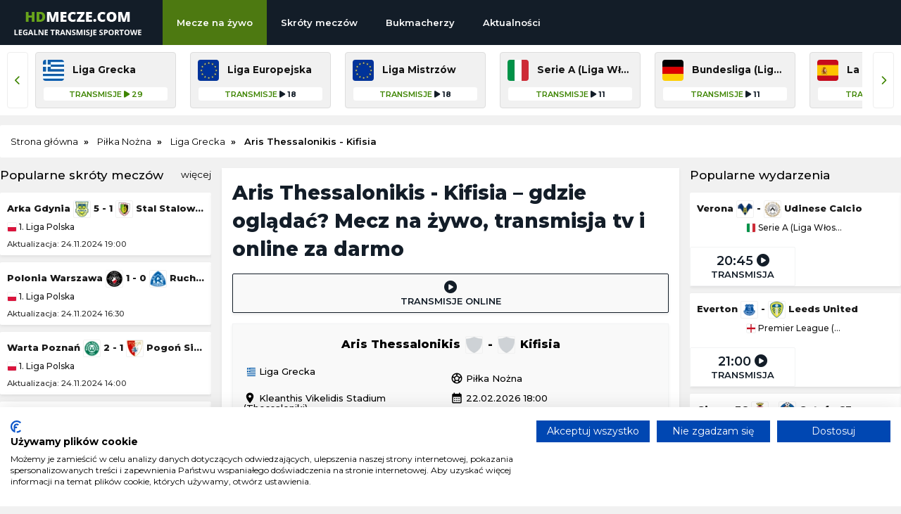

--- FILE ---
content_type: text/html; charset=UTF-8
request_url: https://hdmecze.com/pilka-nozna/aris-thessalonikis-kifisia
body_size: 7588
content:
<!DOCTYPE html>

<html lang="pl" itemScope itemtype="">
  <head>
    <meta charset="utf-8">
    <meta name="viewport" content="width=device-width, initial-scale=1.0">
    <meta http-equiv="X-UA-Compatible" content="ie=edge">

    <meta property="og:title" content="Aris Thessalonikis - Kifisia – gdzie oglądać? Transmisja online, mecz na żywo ">

    <meta property="og:description" content="Gdzie oglądać mecz Aris Thessalonikis - Kifisia? Sprawdź gdzie dostępna jest transmisja na żywo, stream online za darmo i transmisja w tv.">
    
    <meta content="HDMECZE.COM" property="og:site_name">

    <meta content="pl" property="og:locale">

    <meta name="twitter:card" content="summary">

        <meta content="https://hdmecze.com/img/logo/logo_duze.png" property="og:image">
    <meta content="website" property="og:type">
           

    <link rel="stylesheet" href="/assets/css/styles.css?v=44" />
    
        <meta content="https://hdmecze.com/pilka-nozna/aris-thessalonikis-kifisia" property="og:url">
    <link rel="canonical" href="https://hdmecze.com/pilka-nozna/aris-thessalonikis-kifisia" />
    
    <script src="https://cdnjs.cloudflare.com/ajax/libs/jquery/3.3.1/jquery.min.js"></script>
    <link rel="preconnect" href="https://fonts.gstatic.com">
    
    <link rel="stylesheet" href="https://cdnjs.cloudflare.com/ajax/libs/font-awesome/6.5.2/css/all.min.css" media="print" onload="this.media='all'">
    <noscript><link rel="stylesheet" href="https://cdnjs.cloudflare.com/ajax/libs/font-awesome/6.5.2/css/all.min.css"></noscript>

    <link href="https://fonts.googleapis.com/css2?family=Montserrat:ital,wght@0,400;0,500;0,600;0,700;0,800;1,400;1,500;1,600;1,700;1,800&display=swap" rel="stylesheet" media="print" onload="this.media='all'">
    
    <noscript><link href="https://fonts.googleapis.com/css2?family=Montserrat:ital,wght@0,400;0,500;0,600;0,700;0,800;1,400;1,500;1,600;1,700;1,800&display=swap" rel="stylesheet"></noscript>
    
    <link rel="stylesheet" href="https://fonts.googleapis.com/icon?family=Material+Icons" media="print" onload="this.media='all'">

    <script async src="https://platform.twitter.com/widgets.js" charset="utf-8"></script>

    <script src="/js/geo.js"></script>

    <script src="/js/jquery.lazy.min.js"></script>
    
    <script>
      $(function() {
        $('.lazy').Lazy();
      });
    </script>
        
    <link rel="icon" type="image/webp" href="/img/logo/favicon.png">
 

    <title>Aris Thessalonikis - Kifisia – gdzie oglądać? Transmisja online, mecz na żywo </title>	

    
  <meta name="description" content="Gdzie oglądać mecz Aris Thessalonikis - Kifisia? Sprawdź gdzie dostępna jest transmisja na żywo, stream online za darmo i transmisja w tv.">    

    
  </head>

  <body>
  
  
    <div class="top" id="top">    
      
      <div class="logo" id="logo">
        <a href="/" ><img src="/img/logo/logo.png" alt="logo"/></a>      </div>

		  <div class="navbar">

        <div class="icon-bar" onclick="Show()">
          <i></i>
          <i></i>
          <i></i>          
        </div>
  
        <ul id="nav-lists">

    <li class="close"><span onclick="Hide()">×</span></li>

            <li><a id=/ href=/ class="">Mecze na żywo</a></li>
            <li><a id=/skroty href=/skroty class="">Skróty meczów</a></li>
            <li><a id=/bukmacherzy href=/bukmacherzy class="">Bukmacherzy</a></li>
            <li><a id=/aktualnosci href=/aktualnosci class="">Aktualności</a></li>
    
    
</ul> 		

      </div>

    </div>

    <div class="topcatsbig">      

		  <button id="scrollLeft" class="scroll-arrow" aria-label="Przewiń listę lig w lewą stronę"><i class="fa-solid fa-chevron-left"></i></button>


<div class="topcats">

  
    
    <a href="/pilka-nozna/liga-grecka" title="Liga Grecka" class="cat">
      
      <div>
        <img src= "/img/flags/gr.webp" alt=liga-grecka />
        <span>Liga Grecka</span>
      </div>

      <div>
        <span>Transmisje <i class="fa-solid fa-play"></i> 29</span>
      </div>

    </a>

    
    
  
    
    
      
        
  <a href="/pilka-nozna/liga-europejska" title="Liga Europejska" class="cat">
    
    <div>
      <img src= "/img/flags/eu.webp" alt=liga-europejska/>   
      <span>Liga Europejska</span>
    </div>
    
    <div><span>Transmisje</span> <i class="fa-solid fa-play"></i> 18</div>

  </a>

  
        
    
      
        
  <a href="/pilka-nozna/liga-mistrzow" title="Liga Mistrzów" class="cat">
    
    <div>
      <img src= "/img/flags/eu.webp" alt=liga-mistrzow/>   
      <span>Liga Mistrzów</span>
    </div>
    
    <div><span>Transmisje</span> <i class="fa-solid fa-play"></i> 18</div>

  </a>

  
        
    
      
        
  <a href="/pilka-nozna/serie-a" title="Serie A (Liga Włoska)" class="cat">
    
    <div>
      <img src= "/img/flags/it.webp" alt=serie-a/>   
      <span>Serie A (Liga Włoska)</span>
    </div>
    
    <div><span>Transmisje</span> <i class="fa-solid fa-play"></i> 11</div>

  </a>

  
        
    
      
        
  <a href="/pilka-nozna/bundesliga" title="Bundesliga (Liga Niemiecka)" class="cat">
    
    <div>
      <img src= "/img/flags/de.webp" alt=bundesliga/>   
      <span>Bundesliga (Liga Niemiecka)</span>
    </div>
    
    <div><span>Transmisje</span> <i class="fa-solid fa-play"></i> 11</div>

  </a>

  
        
    
      
        
  <a href="/pilka-nozna/primera-division" title="La Liga Hiszpańska (Primera Division)" class="cat">
    
    <div>
      <img src= "/img/flags/es.webp" alt=primera-division/>   
      <span>La Liga Hiszpańska (Primera Division)</span>
    </div>
    
    <div><span>Transmisje</span> <i class="fa-solid fa-play"></i> 11</div>

  </a>

  
        
    
      
        
  <a href="/pilka-nozna/pko-bp-ekstraklasa" title="PKO BP Ekstraklasa" class="cat">
    
    <div>
      <img src= "/img/flags/pl.webp" alt=pko-bp-ekstraklasa/>   
      <span>PKO BP Ekstraklasa</span>
    </div>
    
    <div><span>Transmisje</span> <i class="fa-solid fa-play"></i> 11</div>

  </a>

  
        
    
      
        
  <a href="/pilka-nozna/premier-league" title="Premier League (Liga Angielska)" class="cat">
    
    <div>
      <img src= "/img/flags/en.webp" alt=premier-league/>   
      <span>Premier League (Liga Angielska)</span>
    </div>
    
    <div><span>Transmisje</span> <i class="fa-solid fa-play"></i> 11</div>

  </a>

  
        
    
      
        
  <a href="/pilka-nozna/ligue-1" title="Ligue 1 (Liga Francuska)" class="cat">
    
    <div>
      <img src= "/img/flags/fr.webp" alt=ligue-1/>   
      <span>Ligue 1 (Liga Francuska)</span>
    </div>
    
    <div><span>Transmisje</span> <i class="fa-solid fa-play"></i> 9</div>

  </a>

  
        
    
      
        
  <a href="/pilka-nozna/copa-libertadores" title="Copa Libertadores" class="cat">
    
    <div>
      <img src= "/img/flags/wo.webp" alt=copa-libertadores/>   
      <span>Copa Libertadores</span>
    </div>
    
    <div><span>Transmisje</span> <i class="fa-solid fa-play"></i> 1</div>

  </a>

  
        
    
    
      
        
  <a href="/pilka-nozna/mecz-towarzyski" title="Mecz towarzyski" class="cat">
    
    <div>
      <img src= "/img/flags/wo.webp" alt=mecz-towarzyski/>   
      <span>Mecz towarzyski</span>
    </div>
    
    <div><span>Transmisje</span> <i class="fa-solid fa-play"></i> 28</div>

  </a>

  
        
    
      
        
  <a href="/pilka-nozna/liga-arabska" title="Liga Arabska" class="cat">
    
    <div>
      <img src= "/img/flags/sa.webp" alt=liga-arabska/>   
      <span>Liga Arabska</span>
    </div>
    
    <div><span>Transmisje</span> <i class="fa-solid fa-play"></i> 21</div>

  </a>

  
        
    
      
        
  <a href="/pilka-nozna/championship" title="Championship" class="cat">
    
    <div>
      <img src= "/img/flags/en.webp" alt=championship/>   
      <span>Championship</span>
    </div>
    
    <div><span>Transmisje</span> <i class="fa-solid fa-play"></i> 17</div>

  </a>

  
        
    
      
        
  <a href="/pilka-nozna/liga-szkocka" title="Liga Szkocka" class="cat">
    
    <div>
      <img src= "/img/flags/xs.webp" alt=liga-szkocka/>   
      <span>Liga Szkocka</span>
    </div>
    
    <div><span>Transmisje</span> <i class="fa-solid fa-play"></i> 12</div>

  </a>

  
        
    
      
        
  <a href="/siatkowka/plusliga" title="PlusLiga" class="cat">
    
    <div>
      <img src= "/img/flags/pl.webp" alt=plusliga/>   
      <span>PlusLiga</span>
    </div>
    
    <div><span>Transmisje</span> <i class="fa-solid fa-play"></i> 12</div>

  </a>

  
        
    
      
        
  <a href="/inne/kolarstwo" title="Kolarstwo" class="cat">
    
    <div>
      <img src= "/img/flags/wo.webp" alt=kolarstwo/>   
      <span>Kolarstwo</span>
    </div>
    
    <div><span>Transmisje</span> <i class="fa-solid fa-play"></i> 12</div>

  </a>

  
        
      

  
</div>

<button id="scrollRight" class="scroll-arrow" aria-label="Przewiń listę lig w prawą stronę"><i class="fa-solid fa-chevron-right"></i></button>







    </div>

    <div class="desktop-ad">
      <center>
                  
      </center>
    </div>

    <div class="mobile-ad">
      <center>
                
      </center>
    </div>

    <div class="content">

      
          <ol class="breadcrumb" itemscope itemtype="https://schema.org/BreadcrumbList">        

            <li itemprop="itemListElement" itemscope itemtype="https://schema.org/ListItem">
              <a itemprop="item" href="/">
                <span itemprop="name">Strona główna</span>
              </a>
              <meta itemprop="position" content="1" />
            </li>
            
            
  
  
    <li itemprop="itemListElement" itemscope itemtype="https://schema.org/ListItem">
        <a itemprop="item" href="/pilka-nozna">
            <span itemprop="name">Piłka Nożna</span>
        </a>
        <meta itemprop="position" content="3" />
    </li>

  
    <li itemprop="itemListElement" itemscope itemtype="https://schema.org/ListItem">
        <a itemprop="item" href="/pilka-nozna/liga-grecka">
            <span itemprop="name">Liga Grecka</span>
        </a>
        <meta itemprop="position" content="4" />
    </li>

  
    <li itemprop="itemListElement" itemscope itemtype="https://schema.org/ListItem">
        <span itemprop="name">Aris Thessalonikis - Kifisia</span>
        <meta itemprop="position" content="4" />
    </li>


    

          
          </ol>

      
      
<div class="column sideleft desktop">

  

        <div class="topvideos">
		
          <span class="hl">Popularne skróty meczów<span class="float-right"><a href="/skroty-meczow">więcej</a></span></span>

			<div class="vcontaineritems">

			  <div class="vitems">

					
						<div class="vgroup">
																  
									  									  
									<div class="eventl vitem">
										<div class="eventgrid2">
											<span><a href="/skroty/arka-gdynia-stal-stalowa-wola">Arka Gdynia <img src="/img/teams/arka-gdynia-rapid-logo_min.webp" alt="arka-gdynia"/> <span class="result">5 - 1</span> <img src="/img/teams/stal-stalowa-wola-rapid-logo_min.webp" alt="stal-stalowa-wola"/> Stal Stalowa Wola</a></span>
											<span><a href="/skroty/1-liga"><img src="/img/flags/pl.webp" alt="pilka-nozna-1-liga"/> 1. Liga Polska</a></span>
											<div class="leftdate">Aktualizacja: 24.11.2024 19:00</div>
										</div>
									</div>

																  
									  									  
									<div class="eventl vitem">
										<div class="eventgrid2">
											<span><a href="/skroty/polonia-warszawa-ruch-chorzow">Polonia Warszawa <img src="/img/teams/polonia-warszawa-rapid-logo_min.webp" alt="polonia-warszawa"/> <span class="result">1 - 0</span> <img src="/img/teams/ruch-chorzow-rapid-logo_min.webp" alt="ruch-chorzow"/> Ruch Chorzów</a></span>
											<span><a href="/skroty/1-liga"><img src="/img/flags/pl.webp" alt="pilka-nozna-1-liga"/> 1. Liga Polska</a></span>
											<div class="leftdate">Aktualizacja: 24.11.2024 16:30</div>
										</div>
									</div>

																  
									  									  
									<div class="eventl vitem">
										<div class="eventgrid2">
											<span><a href="/skroty/warta-poznan-pogon-siedlce">Warta Poznań <img src="/img/teams/warta-poznan-rapid-logo_min.webp" alt="warta-poznan"/> <span class="result">2 - 1</span> <img src="/img/teams/pogon-siedlce-rapid-logo_min.webp" alt="pogon-siedlce"/> Pogoń Siedlce</a></span>
											<span><a href="/skroty/1-liga"><img src="/img/flags/pl.webp" alt="pilka-nozna-1-liga"/> 1. Liga Polska</a></span>
											<div class="leftdate">Aktualizacja: 24.11.2024 14:00</div>
										</div>
									</div>

																  
									  									  
									<div class="eventl vitem">
										<div class="eventgrid2">
											<span><a href="/skroty/znicz-pruszkow-lks-lodz">Znicz Pruszków <img src="/img/teams/znicz-pruszkow-rapid-logo_min.webp" alt="znicz-pruszkow"/> <span class="result">2 - 2</span> <img src="/img/teams/lks-lodz-rapid-logo_min.webp" alt="lks-lodz"/> ŁKS Łódź</a></span>
											<span><a href="/skroty/1-liga"><img src="/img/flags/pl.webp" alt="pilka-nozna-1-liga"/> 1. Liga Polska</a></span>
											<div class="leftdate">Aktualizacja: 23.11.2024 21:35</div>
										</div>
									</div>

													</div>
					
					
						<div class="vgroup">
																  
									  									  
									<div class="eventl vitem">
										<div class="eventgrid2">
											<span><a href="/skroty/gornik-leczna-gks-tychy">Górnik Łęczna <img src="/img/teams/gornik-leczna-rapid-logo_min.webp" alt="gornik-leczna"/> <span class="result">2 - 2</span> <img src="/img/teams/gks-tychy-rapid-logo_min.webp" alt="gks-tychy"/> GKS Tychy</a></span>
											<span><a href="/skroty/1-liga"><img src="/img/flags/pl.webp" alt="pilka-nozna-1-liga"/> 1. Liga Polska</a></span>
											<div class="leftdate">Aktualizacja: 23.11.2024 19:30</div>
										</div>
									</div>

																  
									  									  
									<div class="eventl vitem">
										<div class="eventgrid2">
											<span><a href="/skroty/chrobry-glogow-odra-opole">Chrobry Głogów <img src="/img/teams/chrobry-glogow-rapid-logo_min.webp" alt="chrobry-glogow"/> <span class="result">1 - 1</span> <img src="/img/teams/crest.webp" alt="odra-opole"/> Odra Opole</a></span>
											<span><a href="/skroty/1-liga"><img src="/img/flags/pl.webp" alt="pilka-nozna-1-liga"/> 1. Liga Polska</a></span>
											<div class="leftdate">Aktualizacja: 23.11.2024 16:30</div>
										</div>
									</div>

																  
									  									  
									<div class="eventl vitem">
										<div class="eventgrid2">
											<span><a href="/skroty/stal-rzeszow-wisla-krakow">Wisła Kraków <img src="/img/teams/wisla-krakow-rapid-logo_min.webp" alt="wisla-krakow"/> <span class="result">1 - 1</span> <img src="/img/teams/crest.webp" alt="stal-rzeszow"/> Stal Rzeszów</a></span>
											<span><a href="/skroty/1-liga"><img src="/img/flags/pl.webp" alt="pilka-nozna-1-liga"/> 1. Liga Polska</a></span>
											<div class="leftdate">Aktualizacja: 22.11.2024 22:30</div>
										</div>
									</div>

																  
									  									  
									<div class="eventl vitem">
										<div class="eventgrid2">
											<span><a href="/skroty/termalica-bruk-bet-nieciecza-kotwica-kolobrzeg">Kotwica Kołobrzeg <img src="/img/teams/crest.webp" alt="kotwica-kolobrzeg"/> <span class="result">0 - 5</span> <img src="/img/teams/termalica-bruk-bet-nieciecza-rapid-logo_min.webp" alt="termalica-bruk-bet-nieciecza"/> Termalica Bruk-Bet Nieciecza</a></span>
											<span><a href="/skroty/1-liga"><img src="/img/flags/pl.webp" alt="pilka-nozna-1-liga"/> 1. Liga Polska</a></span>
											<div class="leftdate">Aktualizacja: 22.11.2024 20:00</div>
										</div>
									</div>

													</div>
					
					
						<div class="vgroup">
																  
									  									  
									<div class="eventl vitem">
										<div class="eventgrid2">
											<span><a href="/skroty/gornik-zabrze-piast-gliwice">Górnik Zabrze <img src="/img/teams/gornik-zabrze-rapid-logo_min.webp" alt="gornik-zabrze"/> <span class="result">1 - 0</span> <img src="/img/teams/piast-gliwice-rapid-logo_min.webp" alt="piast-gliwice"/> Piast Gliwice</a></span>
											<span><a href="/skroty/pko-bp-ekstraklasa"><img src="/img/flags/pl.webp" alt="pilka-nozna-pko-bp-ekstraklasa"/> PKO BP Ekstraklasa</a></span>
											<div class="leftdate">Aktualizacja: 24.11.2024 19:30</div>
										</div>
									</div>

																  
									  									  
									<div class="eventl vitem">
										<div class="eventgrid2">
											<span><a href="/skroty/stal-mielec-radomiak-radom">Radomiak Radom <img src="/img/teams/crest.webp" alt="radomiak-radom"/> <span class="result">1 - 2</span> <img src="/img/teams/stal-mielec-rapid-logo_min.webp" alt="stal-mielec"/> Stal Mielec</a></span>
											<span><a href="/skroty/pko-bp-ekstraklasa"><img src="/img/flags/pl.webp" alt="pilka-nozna-pko-bp-ekstraklasa"/> PKO BP Ekstraklasa</a></span>
											<div class="leftdate">Aktualizacja: 24.11.2024 14:15</div>
										</div>
									</div>

																  
									  									  
									<div class="eventl vitem">
										<div class="eventgrid2">
											<span><a href="/skroty/korona-kielce-rakow-czestochowa">Raków Częstochowa <img src="/img/teams/rakow-czestochowa-rapid-logo_min.webp" alt="rakow-czestochowa"/> <span class="result">1 - 1</span> <img src="/img/teams/korona-kielce-rapid-logo_min.webp" alt="korona-kielce"/> Korona Kielce</a></span>
											<span><a href="/skroty/pko-bp-ekstraklasa"><img src="/img/flags/pl.webp" alt="pilka-nozna-pko-bp-ekstraklasa"/> PKO BP Ekstraklasa</a></span>
											<div class="leftdate">Aktualizacja: 24.11.2024 16:45</div>
										</div>
									</div>

																  
									  									  
									<div class="eventl vitem">
										<div class="eventgrid2">
											<span><a href="/skroty/cracovia-krakow-legia-warszawa">Legia Warszawa <img src="/img/teams/legia-warszawa-rapid-logo_min.webp" alt="legia-warszawa"/> <span class="result">3 - 2</span> <img src="/img/teams/cracovia-krakow-rapid-logo_min.webp" alt="cracovia-krakow"/> Cracovia Kraków</a></span>
											<span><a href="/skroty/pko-bp-ekstraklasa"><img src="/img/flags/pl.webp" alt="pilka-nozna-pko-bp-ekstraklasa"/> PKO BP Ekstraklasa</a></span>
											<div class="leftdate">Aktualizacja: 23.11.2024 22:15</div>
										</div>
									</div>

													</div>
					
										
			  </div>

			</div>
  
		  <button id="vprevmatch"><i class="fa-solid fa-chevron-left"></i> Poprzednie</button>
		  <button id="vnextmatch">Następne <i class="fa-solid fa-chevron-right"></i></button>
						
	    </div>

		<a href="/go/sapphirebet" rel="nofollow" target="_blank" class="ads_g"><img src="/img/ads/sb_rectangle.webp" width="300" height="250" alt="sapp" /></a>

				
        <div class="topnews">
          <span class="hl">Aktualności<span class="float-right"><a href="/aktualnosci">więcej</a></span></span>

		  
		  	
			<a class="newsl" href="/aktualnosci/kasyna-online-legalnosc-i-polscy-gracze-w-niemczech-pelny-obraz-sytuacji">
				<img src="/img/static/Bez_nazwy-160740412b8729.webp" alt="kasyna-online-legalnosc-i-polscy-gracze-w-niemczech-pelny-obraz-sytuacji">
				<div class="info"><span>Kasyna online, legalność i polscy gracze w Niemczech – pełny obraz sytuacji</span>
					<div class="newsdate">28.12.2025; Tomek Czekalski</div>
				</div>
			</a>

		  
		  	
			<a class="newsl" href="/aktualnosci/pieciu-pilkarzy-psg-w-jedenastce-roku-fifa-2025-pelny-sklad-the-best">
				<img src="/img/contents/sa_sa_fifa-herb-1_1748440116.webp" alt="pieciu-pilkarzy-psg-w-jedenastce-roku-fifa-2025-pelny-sklad-the-best">
				<div class="info"><span>Pięciu piłkarzy PSG w Jedenastce Roku FIFA 2025 — pełny skład The Best</span>
					<div class="newsdate">17.12.2025; Jacek Wiórek</div>
				</div>
			</a>

		  
		  	
			<a class="newsl" href="/aktualnosci/cristiano-ronaldo-wkrotce-zakoncze-kariere-wywiad-z-piersem-morganem">
				<img src="/img/contents/sa_sa_cristiano-ronaldo-al-nassr-2.webp" alt="cristiano-ronaldo-wkrotce-zakoncze-kariere-wywiad-z-piersem-morganem">
				<div class="info"><span>Cristiano Ronaldo: &quot;Wkrótce&quot; zakończę karierę — wywiad z Piersem Morganem</span>
					<div class="newsdate">05.11.2025; Jacek Wiórek</div>
				</div>
			</a>

		            

        </div>

		

		
        

		

		
      </div>
       

      
  <div class="column middle">

    <h1>Aris Thessalonikis - Kifisia – gdzie oglądać? Mecz na żywo, transmisja tv i online za darmo</h1>

       

    <div class="tab_body">

      <div class="event">

        <div class="gridbuttons3">
          
          <div class="timeevent stream active">
            <div><i class="fa-solid fa-circle-play"></i><div>Transmisje online</div></div>
          </div>


                    

        </div>
        
      </div>

        
                
      <div class="event">

				<div class="eventgrid">        

					<span>
						<div>Aris Thessalonikis <img src="/img/teams/crest.webp" alt="aris-thessalonikis" /> <span class="result"> - </span> <img src="/img/teams/crest.webp" alt="kifisia" /> Kifisia</div>
						
            <div class="event eventx">
						  <div class="gridbuttons3">

                                                
                                                
                                                        

						  </div>
						</div>						
					</span>

					<span>
          
            <a href="/pilka-nozna/liga-grecka"><img src="/img/flags/gr.webp" alt="liga-grecka" /> Liga Grecka</a>
          
            <a href="/pilka-nozna"><span class="material-icons">sports_soccer</span> Piłka Nożna</a>
            
            <div><span class="material-icons">location_on</span> Kleanthis Vikelidis Stadium (Thessaloniki)</div>            
            <div><span class="material-icons">calendar_month</span> 22.02.2026 18:00</div>
          
          </span>
				  
          </div>
			</div>

    </div>

    

    
          <div class="text"><p><h2>Aris Thessalonikis - Kifisia &ndash; gdzie oglądać?</h2>
<p>Transmisję z meczu piłki nożnej Aris Thessalonikis - Kifisia będzie można oglądać od godziny 18:00 w dniu 22.02.2026. Poniżej prezentujemy pełną listę kanał&oacute;w oferujących transmisję tv, a także listę platform udostępniających stream online ze spotkania Aris Thessalonikis - Kifisia w rozgrywkach Liga Grecka:</p>
<ul>
<li><strong>Transmisja TV</strong>: </li>
<li><strong>Transmisja online (serwisy streamingowe)</strong>: </li>
<li><strong>Transmisja online (za darmo)</strong>: Fortuna TV, LVBET TV</li>
</ul></p></div>
    
    

    
  </div>    


		  <div class="column sideright">  

    
  <div class="topmatches">

		  <span class="hl">Popularne wydarzenia</span>
	
			<div class="containeritems">

			  	<div class="items">

					
					<div class="group">

						
							<div class="eventl item">

								<div class="eventgrid2">

									  									  
									  
																		                  

									<span><a href="/pilka-nozna/udinese-calcio-verona">Verona <img src="/img/teams/verona-rapid-logo_min.webp" alt="" /> - <img src="/img/teams/udinese-calcio-rapid-logo_min.webp" alt="" /> Udinese Calcio</a></span>
									<span><a href="/pilka-nozna/serie-a"><img src="/img/flags/it.webp" alt="pilka-nozna-serie-a"/> Serie A (Liga Włoska)</a></span>
								
								</div>

								<div class="gridbuttons2">

									<a href="/pilka-nozna/udinese-calcio-verona" class= "timeevent stream" >
										<div> 20:45  <i class="fa-solid fa-circle-play"></i><div>Transmisja</div></div>
									</a>

								</div>

							</div>

						
							<div class="eventl item">

								<div class="eventgrid2">

									  									  
									  
																		                  

									<span><a href="/pilka-nozna/leeds-united-everton">Everton <img src="/img/teams/everton-rapid-logo_min.webp" alt="" /> - <img src="/img/teams/leeds-united-rapid-logo_min.webp" alt="" /> Leeds United</a></span>
									<span><a href="/pilka-nozna/premier-league"><img src="/img/flags/en.webp" alt="pilka-nozna-premier-league"/> Premier League (Liga Angielska)</a></span>
								
								</div>

								<div class="gridbuttons2">

									<a href="/pilka-nozna/leeds-united-everton" class= "timeevent stream" >
										<div> 21:00  <i class="fa-solid fa-circle-play"></i><div>Transmisja</div></div>
									</a>

								</div>

							</div>

						
							<div class="eventl item">

								<div class="eventgrid2">

									  									  
									  
																		                  

									<span><a href="/pilka-nozna/girona-fc-getafe-cf">Girona FC <img src="/img/teams/girona-fc-rapid-logo_min.webp" alt="" /> - <img src="/img/teams/getafe-cf-rapid-logo_min.webp" alt="" /> Getafe CF</a></span>
									<span><a href="/pilka-nozna/primera-division"><img src="/img/flags/es.webp" alt="pilka-nozna-primera-division"/> La Liga Hiszpańska (Primera Division)</a></span>
								
								</div>

								<div class="gridbuttons2">

									<a href="/pilka-nozna/girona-fc-getafe-cf" class= "timeevent stream" >
										<div> 21:00  <i class="fa-solid fa-circle-play"></i><div>Transmisja</div></div>
									</a>

								</div>

							</div>

						
							<div class="eventl item">

								<div class="eventgrid2">

									  									  
									  
																		                  

									<span><a href="/pilka-nozna/fc-st-pauli-rb-lipsk">Fc St. Pauli <img src="/img/teams/fc-st-pauli-rapid-logo_min.webp" alt="" /> - <img src="/img/teams/rb-lipsk-rapid-logo_min.webp" alt="" /> RB Lipsk</a></span>
									<span><a href="/pilka-nozna/bundesliga"><img src="/img/flags/de.webp" alt="pilka-nozna-bundesliga"/> Bundesliga (Liga Niemiecka)</a></span>
								
								</div>

								<div class="gridbuttons2">

									<a href="/pilka-nozna/fc-st-pauli-rb-lipsk" class= "timeevent stream" >
										<div> 20:30  <i class="fa-solid fa-circle-play"></i><div>Transmisja</div></div>
									</a>

								</div>

							</div>

																	
			
					</div>
						
					
					<div class="group">

						
							<div class="eventl item">

								<div class="eventgrid2">

									  									  
									  
																		                  

									<span><a href="/pilka-nozna/werder-brema-hoffenheim">Werder Brema <img src="/img/teams/werder-brema-rapid-logo_min.webp" alt="" /> - <img src="/img/teams/hoffenheim-rapid-logo_min.webp" alt="" /> Hoffenheim</a></span>
									<span><a href="/pilka-nozna/bundesliga"><img src="/img/flags/de.webp" alt="pilka-nozna-bundesliga"/> Bundesliga (Liga Niemiecka)</a></span>
								
								</div>

								<div class="gridbuttons2">

									<a href="/pilka-nozna/werder-brema-hoffenheim" class= "timeevent stream" >
										<div> 20:30  <i class="fa-solid fa-circle-play"></i><div>Transmisja</div></div>
									</a>

								</div>

							</div>

						
							<div class="eventl item">

								<div class="eventgrid2">

									  									  
									  
																		                  

									<span><a href="/pilka-nozna/piast-gliwice-lech-poznan">Piast Gliwice <img src="/img/teams/piast-gliwice-rapid-logo_min.webp" alt="" /> - <img src="/img/teams/lech-poznan-rapid-logo_min.webp" alt="" /> Lech Poznań</a></span>
									<span><a href="/pilka-nozna/pko-bp-ekstraklasa"><img src="/img/flags/pl.webp" alt="pilka-nozna-pko-bp-ekstraklasa"/> PKO BP Ekstraklasa</a></span>
								
								</div>

								<div class="gridbuttons2">

									<a href="/pilka-nozna/piast-gliwice-lech-poznan" class= "timeevent stream" >
										<div> 20:30  <i class="fa-solid fa-circle-play"></i><div>Transmisja</div></div>
									</a>

								</div>

							</div>

						
							<div class="eventl item">

								<div class="eventgrid2">

									  									  
									  
																		                  

									<span><a href="/pilka-nozna/jagiellonia-bialystok-gks-katowice">Jagiellonia Białystok <img src="/img/teams/jagiellonia-bialystok-rapid-logo_min.webp" alt="" /> - <img src="/img/teams/gks-katowice-rapid-logo_min.webp" alt="" /> GKS Katowice</a></span>
									<span><a href="/pilka-nozna/pko-bp-ekstraklasa"><img src="/img/flags/pl.webp" alt="pilka-nozna-pko-bp-ekstraklasa"/> PKO BP Ekstraklasa</a></span>
								
								</div>

								<div class="gridbuttons2">

									<a href="/pilka-nozna/jagiellonia-bialystok-gks-katowice" class= "timeevent stream" >
										<div> 20:30  <i class="fa-solid fa-circle-play"></i><div>Transmisja</div></div>
									</a>

								</div>

							</div>

						
							<div class="eventl item">

								<div class="eventgrid2">

									  									  
									  
																		                  

									<span><a href="/pilka-nozna/levante-ud-villarreal-cf">Levante UD <img src="/img/teams/levante-ud-rapid-logo_min.webp" alt="" /> - <img src="/img/teams/villarreal-cf-rapid-logo_min.webp" alt="" /> Villarreal CF</a></span>
									<span><a href="/pilka-nozna/primera-division"><img src="/img/flags/es.webp" alt="pilka-nozna-primera-division"/> La Liga Hiszpańska (Primera Division)</a></span>
								
								</div>

								<div class="gridbuttons2">

									<a href="/pilka-nozna/levante-ud-villarreal-cf" class= "timeevent stream" >
										<div> 20:00  <i class="fa-solid fa-circle-play"></i><div>Transmisja</div></div>
									</a>

								</div>

							</div>

																	
			
					</div>
						
					
					<div class="group">

						
							<div class="eventl item">

								<div class="eventgrid2">

									  									  
									  
																		                  

									<span><a href="/tenis/australian-open">Australian Open </a></span>
									<span><a href="/tenis/turniej-australian-open"><img src="/img/flags/au.webp" alt="tenis-turniej-australian-open"/> Turniej Australian Open</a></span>
								
								</div>

								<div class="gridbuttons2">

									<a href="/tenis/australian-open" class= "timeevent live" >
										<div>LIVE <i class="fa-solid fa-circle-play"></i><div>Transmisja</div></div>
									</a>

								</div>

							</div>

						
							<div class="eventl item">

								<div class="eventgrid2">

									  									  
									  
																		                  

									<span><a href="/tenis/madison-keys-jessica-pegula">Jessica Pegula <img src="/img/teams/crest.webp" alt="" /> - <img src="/img/teams/crest.webp" alt="" /> Madison Keys</a></span>
									<span><a href="/tenis/turniej-australian-open"><img src="/img/flags/au.webp" alt="tenis-turniej-australian-open"/> Turniej Australian Open</a></span>
								
								</div>

								<div class="gridbuttons2">

									<a href="/tenis/madison-keys-jessica-pegula" class= "timeevent live" >
										<div>LIVE <i class="fa-solid fa-circle-play"></i><div>Transmisja</div></div>
									</a>

								</div>

							</div>

						
							<div class="eventl item">

								<div class="eventgrid2">

									  									  
									  
																		                  

									<span><a href="/hokej/calgary-flames-anaheim-ducks">Calgary Flames <img src="/img/teams/crest.webp" alt="" /> - <img src="/img/teams/crest.webp" alt="" /> Anaheim Ducks</a></span>
									<span><a href="/hokej/nhl"><img src="/img/flags/us.webp" alt="hokej-nhl"/> NHL</a></span>
								
								</div>

								<div class="gridbuttons2">

									<a href="/hokej/calgary-flames-anaheim-ducks" class= "timeevent live" >
										<div>LIVE <i class="fa-solid fa-circle-play"></i><div>Transmisja</div></div>
									</a>

								</div>

							</div>

						
							<div class="eventl item">

								<div class="eventgrid2">

									  									  
									  
																		                  

									<span><a href="/koszykowka/phoenix-suns-miami-heat">Phoenix Suns <img src="/img/teams/crest.webp" alt="" /> - <img src="/img/teams/crest.webp" alt="" /> Miami Heat</a></span>
									<span><a href="/koszykowka/nba"><img src="/img/flags/us.webp" alt="koszykowka-nba"/> NBA</a></span>
								
								</div>

								<div class="gridbuttons2">

									<a href="/koszykowka/phoenix-suns-miami-heat" class= "timeevent live" >
										<div>LIVE <i class="fa-solid fa-circle-play"></i><div>Transmisja</div></div>
									</a>

								</div>

							</div>

																	
			
					</div>
						
						

				</div>
					
			</div>
		  
		  <button id="prevmatch"><i class="fa-solid fa-chevron-left"></i> Poprzednie</button>
		  <button id="nextmatch">Następne <i class="fa-solid fa-chevron-right"></i></button>
	
        </div>

  
  
  


  <div class="ad mobile">
    <a href="/go/sapphirebet" rel="nofollow" target="_blank" class="ads_g"><img src="/img/ads/sb_rectangle.webp" width="300" height="250" alt="sapp" /></a>

    
    

    
    

      </div>  

  <a href="/go/bay" rel="nofollow" target="_blank" class="ads_g"><img src="/img/ads/bay.webp" width="300" height="250" alt="bay" /></a>

  
  
  

  
        
  <div class="topbookie">

    <span>Najlepsi bukmacherzy</span>

        
    
      
        <div class="ads_g toprank" style="display:none;">

          <span>
            <a href="/go/betplays" target="_blank" rel="nofollow" aria-label=betplays>
              <img src= "/img/bookmakers/betplays.webp" alt="betplays">
            </a>
          </span>

          <p></p>  

          <div>
            
            
                      </div>

        </div>

        
           
      
    
      
        <div class="ads_ng toprank" style="display:none;">

          <span>
            <a href="/" aria-label=totolotek>
              <img src= "/img/bookmakers/076521311877c276_l.webp" alt="totolotek">
            </a>
          </span>

          <p></p>  

          <div>
            
            
                      </div>

        </div>

        
           
      
    
      
        <div class="ads_ng toprank" style="display:none;">

          <span>
            <a href="/" aria-label=betx>
              <img src= "/img/bookmakers/3aa8736cda48e9c1_l.webp" alt="betx">
            </a>
          </span>

          <p></p>  

          <div>
            
            
                      </div>

        </div>

        
           
      
    
      
        <div class="ads_g toprank" style="display:none;">

          <span>
            <a href="/go/sapphirebet" target="_blank" rel="nofollow" aria-label=sapphirebet>
              <img src= "/img/bookmakers/sb_logo.webp" alt="sapphirebet">
            </a>
          </span>

          <p></p>  

          <div>
            
            
                      </div>

        </div>

        
           
      
    
  </div>



  

    

</div>

     

            

	  </div>

    
    	
    <script src="/js/js.js"></script>
    <script src="/js/ga.js" async></script>    
    <script src="/js/menu.js" async></script>    


  <script src="https://totalscore.pl/js/geoloc2.js"></script> 

  


    <div class="footer_s">
      <div class="bottom_s">
        <div class="column">
          <span class="category">Dyscypliny sportowe</span>
          <a href="/boks" class="">Boks na żywo</a>
          <a href="/formula-1" class="">Formuła 1 na żywo</a>
          <a href="/hokej" class="">Hokej na żywo</a>
          <a href="/koszykowka" class="">Koszykówka na żywo</a>
          <a href="/mma" class="">MMA na żywo</a>
          <a href="/pilka-nozna" class="">Piłka nożna na żywo</a>
          <a href="/pilka-reczna" class="">Piłka ręczna na żywo</a>
          <a href="/rugby" class="">Rugby na żywo</a>
          <a href="/siatkowka" class="">Siatkówka na żywo</a>
          <a href="/snooker" class="">Snooker na żywo</a>
          <a href="/tenis" class="">Tenis na żywo</a>
          <a href="/zuzel" class="">Żużel na żywo</a>
        </div>
        <div class="column">
          <span class="category">Polskie i zagraniczne ligi</span>
          <a href="/pilka-nozna/pko-bp-ekstraklasa" class="">Ekstraklasa</a>
          <a href="/pilka-nozna/premier-league" class="">Premier League</a>
          <a href="/pilka-nozna/primera-division" class="">La Liga Hiszpańska</a>
          <a href="/pilka-nozna/bundesliga" class="">Bundesliga</a>
          <a href="/pilka-nozna/serie-a" class="">Serie A</a>
          <a href="/pilka-nozna/ligue-1" class="">Ligue 1</a>
          <a href="/pilka-nozna/championship" class="">Championship</a>
          <a href="/pilka-nozna/eredivisie" class="">Eredivisie</a>
          <a href="/pilka-nozna/liga-portugalska" class="">Liga Portugalska</a>
          <a href="/pilka-nozna/1-liga" class="">1. Liga Polska</a>
          <a href="/pilka-nozna/2-liga" class="">2. Liga Polska</a>
          <a href="/pilka-nozna/puchar-polski" class="">Puchar Polski</a>
        </div>
        <div class="column">
          <span class="category">Europejskie i krajowe puchary</span>
          <a href="/pilka-nozna/liga-mistrzow" class="">Liga Mistrzów</a>
          <a href="/pilka-nozna/liga-europejska" class="">Liga Europy</a>
          <a href="/pilka-nozna/liga-konferencji-europy" class="">Liga Konferencji</a>
          <a href="/pilka-nozna/liga-narodow-uefa" class="">Liga Narodów</a>
          <a href="/pilka-nozna/puchar-anglii" class="">Puchar Anglii</a>
          <a href="/pilka-nozna/puchar-ligi-angielskiej" class="">Puchar Ligi Angielskiej</a>
          <a href="/pilka-nozna/puchar-francji" class="">Puchar Francji</a>
          <a href="/pilka-nozna/puchar-hiszpanii" class="">Puchar Hiszpanii</a>
          <a href="/pilka-nozna/puchar-niemiec" class="">Puchar Niemiec</a>
          <a href="/pilka-nozna/puchar-wloch" class="">Puchar Włoch</a>
          <a href="/pilka-nozna/puchar-holandii" class="">Puchar Holandii</a>
        </div>
        <div class="column">
          <span class="category">Pozostałe ligi</span>
          <a href="/pilka-reczna/liga-mistrzow-pilki-recznej" class="">Liga Mistrzów Piłki Ręcznej</a>
          <a href="/pilka-reczna/pgnig-superliga-mezczyzn" class="">PGNIG Superliga Mężczyzn</a>
          <a href="/siatkowka/plusliga" class="">PlusLiga</a>
          <a href="/siatkowka/orlen-liga" class="">Liga Siatkówki Kobiet</a>
          <a href="/siatkowka/siatkarska-liga-mistrzow" class="">Siatkarska Liga Mistrzów</a>
          <a href="/siatkowka/siatkarska-liga-mistrzyn" class="">Siatkarska Liga Mistrzyń</a>
          <a href="/siatkowka/puchar-cev" class="">Puchar CEV</a>
          <a href="/koszykowka/nba" class="">NBA transmisje</a>
          <a href="/koszykowka/euroliga" class="">Euroliga</a>
          <a href="/koszykowka/eurocup" class="">Eurocup</a>
          <a href="/koszykowka/energa-basket-liga" class="">Energa Basket Liga</a>
          <a href="/hokej/nhl" class="">NHL transmisje</a>
        </div>
        <div class="column">
          <span class="category">Inne wydarzenia</span>
          <a href="/mma/gala-ufc" class="">UFC transmisja</a>
          <a href="/mma/gala-ksw" class="">KSW transmisja</a>
          <a href="/mma/gala-fame-mma" class="">FAME MMA transmisja</a>
          <a href="/mma/clout-mma" class="">Clout MMA transmisja</a>
          <a href="/mma/prime-mma" class="">PRIME MMA transmisja</a>
          <a href="/mma/gala-fen" class="">FEN transmisja</a>
          <a href="/zuzel/speedway-ekstraliga" class="">Żużlowa Ekstraliga</a>
          <a href="/zuzel/speedway-gp" class="">Speedway Grand Prix</a>
          <a href="/sporty-zimowe/skoki-narciarskie" class="">Skoki narciarskie</a>
        </div>

        
      </div>
    </div>

    <footer>

      <div class="bottom_d">
        <p>Copyright © 2026 HDMECZE.COM </p>
		    <p><a href="/kontakt" rel="nofollow">Kontakt</a> &#8226; <a href="/reklama" rel="nofollow">Reklama</a> &#8226; <a href="/polityka-prywatnosci" rel="nofollow">Polityka prywatności</a> &#8226; <a href="/wlasciciel-serwisu" rel="nofollow">Właściciel serwisu</a></p>
        <p>Serwis wyłącznie dla osób powyżej 18 lat. Hazard może uzależniać. Graj odpowiedzialnie. <a href="/odpowiedzialna-gra-i-zaklady" rel="nofollow">Szczegóły</a></p>
      </div>

      <script>run_geo_ban();</script> 

      <script src="https://consent-eu.cookiefirst.com/sites/hdmecze.com-1a2add62-b62d-42c7-9dce-662afbbd1064/consent.js"></script>
      
    </footer>

<script data-cfasync="false" type="text/javascript" id="clever-core">
    (function (document, window) {
        var a, c = document.createElement("script"), f = window.frameElement;
        c.id = "CleverCoreLoader91362";
        c.src = "https://scripts.cleverwebserver.com/0bf3a628d601e2af3a15c7e39758bc11.js";
        c.async = true;
        c.type = "text/javascript";
        c.setAttribute("data-target", window.name || (f && f.getAttribute("id")));
        c.setAttribute("data-callback", "put-your-callback-function-here");
        c.setAttribute("data-callback-url-click", "put-your-click-macro-here");
        c.setAttribute("data-callback-url-view", "put-your-view-macro-here");
        try {
            a = parent.document.getElementsByTagName("script")[0] || document.getElementsByTagName("script")[0];
        } catch (e) {
            a = false;
        }
        if (!a) {
            a = document.getElementsByTagName("head")[0] || document.getElementsByTagName("body")[0];
        }
        a.parentNode.insertBefore(c, a);
    })(document, window);
</script>

<script defer src="https://static.cloudflareinsights.com/beacon.min.js/vcd15cbe7772f49c399c6a5babf22c1241717689176015" integrity="sha512-ZpsOmlRQV6y907TI0dKBHq9Md29nnaEIPlkf84rnaERnq6zvWvPUqr2ft8M1aS28oN72PdrCzSjY4U6VaAw1EQ==" data-cf-beacon='{"version":"2024.11.0","token":"b9065afde7574ba69e2d5c6b27bc1ced","r":1,"server_timing":{"name":{"cfCacheStatus":true,"cfEdge":true,"cfExtPri":true,"cfL4":true,"cfOrigin":true,"cfSpeedBrain":true},"location_startswith":null}}' crossorigin="anonymous"></script>
</body>
</html>


--- FILE ---
content_type: text/css
request_url: https://hdmecze.com/assets/css/styles.css?v=44
body_size: 10215
content:
* {
  box-sizing: border-box;
  margin: 0;
  font-family: 'Montserrat', sans-serif;
}

html {
  scroll-behavior: smooth
}

body {
  background: #f1f1f1;
  /*background: #2e2ccd url('https://www.emecze.pl/img/ads/static/tapeta/pilot_hdmecze.webp') no-repeat fixed top center;*/
}

a { text-decoration: none }
a:hover { text-decoration: underline }

a#bg {
  position: absolute;
  display: block;
  text-align: center;
  height: 2500px;
  border: 0;
  width: 100%
}

.top {
  width: 100%;
  height: 64px;
  background-color: #131d28;
  display: -webkit-box;
  display: -ms-flexbox;
  display: flex;
  -ms-flex-wrap: wrap;
  flex-wrap: wrap;
  -webkit-box-align: center;
  -ms-flex-align: center;
  align-items: center;
  overflow: hidden;
  position: absolute;
  /*position: fixed;*/
  align-content: center;
  z-index: 999
}

.top .logo {
  max-height: 40px;
  padding: 0 20px;
  overflow: hidden
}

.top .logo a {
  display: -webkit-box;
  display: -ms-flexbox;
  display: flex;
  -ms-flex-wrap: wrap;
  flex-wrap: wrap;
  -webkit-box-align: center;
  -ms-flex-align: center;
  align-items: center
}

.top .logo a img {
  max-width: 100%;
  max-height: 54px
}

.top .navbar {
  display: -webkit-box;
  display: -ms-flexbox;
  display: flex;
  -ms-flex-wrap: wrap;
  flex-wrap: wrap;
  -webkit-box-flex: 1;
  -ms-flex: 1;
  flex: 1;
  padding: 0 10px
}

.top .navbar ul {
  display: -webkit-box;
  display: -ms-flexbox;
  display: flex;
  -ms-flex-wrap: wrap;
  flex-wrap: wrap;
  list-style: none;
  margin: 0;
  padding: 0;
  top: 0
}

.top .navbar ul li a, .top .navbar ul li button {
  text-decoration: none;
  color: #fff;
  font-size: 13px;
  display: block;
  height: 64px;
  background-color: #131d28;
  border: 0;
  line-height: 64px;
  cursor: pointer;
  padding: 0px 20px;
  font-weight: 600
}

.top .navbar ul li a:hover, .top .navbar ul li button:hover, .top .navbar ul li a.active {
  background: #4D7911;
  color: #fff;
}

.top .navbar ul .close {
  display: none;
  text-align: right;
  padding: 10px
}

.top .navbar ul .close span {
  font-size: 40px;
  display: inline-block;
  border: 1px solid #ccc;
  padding: 0 10px;
  cursor: pointer
}

.top .navbar .icon-bar {
  padding: 18px 8px;
  width: 50px;
  height: 60px;
  display: none;
  -webkit-box-orient: vertical;
  -webkit-box-direction: normal;
  -ms-flex-direction: column;
  flex-direction: column;
  -webkit-box-pack: justify;
  -ms-flex-pack: justify;
  justify-content: space-between;
  cursor: pointer
}

.top .navbar .icon-bar i {
  background-color: #fff;
  height: 4px;
  border-radius: 2px;
}

.top .log a,
.top .logm a {
  color: #fff;
  font-size: 13.5px;
  font-weight: 500;
  padding: 10px 15px;
  text-decoration: none;
  background: #B30000;
  height: 44px;
  border-radius: 2px
}

.top .log a {
  margin-right: 30px
}

.top .logm a {
  margin-right: 0
}

.top .log a:hover,
.top .logm a:hover {
  background: #dc0000
}

.top .log {
  float: right
}

.top .logm {
  float: left;
  position: relative
}

.topcatsbig {
  margin-top: 64px;
  width: 100%;
  display: inline-block;
  background: #fff;
  position: relative;
}

.topcats {
  width: calc(100% - 105px);
  margin-left: 50px;
  float: left;
  padding: 10px 0;
  background: #fff;
  height: 100px;
  display: flex
}

.topcats a {
  float: left;
  width: 200px;
  padding: 10px;
  background: #f1f1f1;
  border: 1px #ddd solid;
  border-radius: 4px;
  margin-right: 20px;
  flex-shrink: 0
}

.topcats a:last-child {
  margin-right: 0px;
}

.topcats a:hover {
  background: #f5f5f5;
  border: 1px #3E8500 solid
}

.topcats img {
  float: left;
  position: relative;
  width: 30px;
  margin-right: 12px;
  border-radius: 4px
}

.catad {
  display: flex;
}
.topcats img.bookiecat {
  position: relative!important;
  width: 105px!important;
  height: 30px!important;
  margin: 0 auto!important;
}

.topcats .cat span:nth-child(2) {
  float: left;
  font-size: 13.5px;
  font-weight: 700;
  color: #141414;
  text-decoration: none;
  width: calc(100% - 45px);
  white-space: nowrap;
  overflow: hidden;
  padding-top: 6px;
  text-overflow: ellipsis
}

.topcats .cat div:nth-child(1) {
  float: left;
  width: 100%;
}

.topcats .cat div:nth-child(2) {
  float: left;
  width: 100%;
  text-align: center;
  font-size: 11px;
  margin-top: 8px;
  background: #fff;
  border-radius: 4px;
  text-decoration: none;
  text-transform: uppercase;
  font-weight: 700;
  color: #131d28;
  border: 1px solid #f1f1f1;
  padding: 3px 0 2px
}
.topcats .cat div:nth-child(2) span {
  float: left;
  font-size: 11px;
  margin-top: 8px;
  background: #fff;
  border-radius: 4px;
  text-decoration: none;
  text-transform: uppercase;
  font-weight: 600;
  color: #3E8500;
  padding: 3px 8px 2px;
  display: contents;
}
.topcats::-webkit-scrollbar {
  display: none;
}
.topcats {
  -ms-overflow-style: none;
  scrollbar-width: none;
}

.topcats {
  overflow-x: scroll;
}

.scroll-arrow {
  position: absolute;
  margin-top: 50px;
  transform: translateY(-50%);
  background-color: #fff;
  color: #3E8500;
  border: 1px solid #eee;
  border-radius: 4px;
  height: 80px;
  width: 30px;
  cursor: pointer;
  z-index: 10;
}

.scroll-arrow:hover {
  background-color: #3E8500;
  color: #fff;
  border: 1px solid #3E8500;
}

#scrollLeft {
  left: 0;
  margin-left: 10px;
}

#scrollRight {
  right: 0;
  margin-right: 10px;
}

.tophome {
  background: #fcfcfc;
  width: 100%;
  max-width: 1320px;
  margin: 0 auto;
  display: flex;
  align-items: stretch;
  border-radius: 2px;
  margin-bottom: 15px;
  box-shadow: 0 .125rem .25rem rgba(0,0,0,.075)!important;
}

.tophome .left {
  float: left;
  width: calc(100% - 400px)
}

.tophome .left h2 {
  font-size: 34px;
  padding: 15px 3.5% 0 1.5%;
  color: #4D7911
}

.tophome .left h2 span {
  font-size: 34px;
  color: #131d28
}

.tophome .left p {
  font-size: 14.5px;
  text-align: justify;
  padding: 15px 3.5% 15px 1.5%;
  color: #1a1a1a;
  font-weight: 500;
  line-height: 25px
}

.tophome .left a {
  color: #1a1a1a;
  text-decoration: underline;
}

.tophome .left a:hover {
  color: #000;
  text-decoration: underline;
}

#transmisje-btn i {
  margin-right: 10px
}

.tophome .right {
  border-radius: 2px;
  float: right;
  max-width: 400px;
  background: #fff;
  margin: 0;
  padding: 15px 0
}

.tophome .right .box {
  float: left;
  padding: 0 20px;
}

.tophome .right img {
  border-radius: 2px;
  margin: 0 0 0 20px;
  box-shadow: 0 .125rem .25rem rgba(0,0,0,.075)!important;
}

.tophome .right p {
  color: #000;
  padding: 5px 20px 0;
  font-weight: 400;
  font-size: 13px;
  text-align: justify;
  line-height: 20px
}

.tophome .right a:nth-child(4) {
  padding: 15px;
  margin: 10px 20px 5px;
  float: left;
  text-decoration: none;
  font-size: 14.5px;
  font-weight: 700;
  box-shadow: 0 .125rem .25rem rgba(0,0,0,.075)!important;
  border-radius: 2px
}

.right {
    position: relative;
}

#btnLeft, #btnRight {
  position: absolute;
  top: 50%;
  transform: translateY(-50%);
  background-color: #f8f8f8;
  border: 1px solid #f8f8f8;
  color: #4D7911;
  border-radius: 2px;
  height: 100%;
  width: 30px;
  cursor: pointer;
  z-index: 10;
  font-size: 10px;
}

#btnLeft:hover, #btnRight:hover {
  background: #eee;
}

#btnLeft {
    left: 0;
}

#btnRight {
    right: 0;
}

.box {
    display: none;
}

.box:first-of-type {
    display: block;
}

ol.breadcrumb {
  float: left;
  width: 100%;
  margin: -5px 0 15px;
  padding: 15px;
    background: #fff;
  list-style: none;
  border-radius: 2px;
  line-height: 100%;
  font-weight: 600
}

ol.breadcrumb li {
  display: inline;
  font-size: 13px;
  float: left
}

ol.breadcrumb li+li:before {
  padding: 8px;
  color: #000;
  content: "\00BB"
}

ol.breadcrumb li a {
  color: #000;
  font-weight: 400;
  text-decoration: none
}

ol.breadcrumb li a:hover {
  text-decoration: underline
}

ol.breadcrumb>span {
  float: right;
}

.fa {
  padding: 8px 8px 6px;
  font-size: 30px;
  text-align: center;
  text-decoration: none;
  margin: 0;
  border-radius: 2px
}

.fa span {
  padding-left: 8px;
  font-family: Roboto, sans-serif
}

a.fa {
  font-size: 13px;
  font-weight: 500
}

.fa:hover {
  opacity: .9
}

.fa-facebook {
  background: #3b5998;
  color: #fff
}

.content {
  margin: 15px auto 15px;
  max-width: 1320px;
  position: relative;
}

.content .column {
  float: left;
}

.content .column.sideleft {
  width: 300px;
  margin: 0 15px 10px 0;
}
.content .column.sideright {
  width: 300px;
  margin: 0 0 10px 15px;
}

.content .column.middle {
  width: calc(100% - 630px);
  margin: 0 0 0;
  background: #fff;
  padding: 15px 15px 0 15px;
  box-shadow: 0 .125rem .25rem rgba(0,0,0,.075)!important;
}

.middle>h1, .middle>h2 {
    color: #131d28;
    font-size: 28px;
    font-weight: 800;
    line-height: 40px;
    margin-bottom: 15px
}

.content:after {
  content: "";
  display: table;
  clear: both
}

.content .tab {
  overflow: hidden;
  background: #fff;
  border-radius: 2px;
  padding: 0 0 5px;
}

.content .tab button {
  background-color: #f5f5f5;
  float: left;
  outline: 0;
  cursor: pointer;
  padding: 14px 16px;
  transition: .3s;
  font-size: 14px;
  color: #1a1a1a;
  border-radius: 2px;
  border: 0;
  margin: 0 10px 10px 0;
  font-weight: 700
}

.content .tab button:hover {
  background: #4D7911;
  color: #fff
}

.content .tab button.active {
  background: #4D7911;
  color: #fff;
}

.content .tabc {
  display: none;
  padding: 0 5px 10px;
  border-top: none
}

.content .vlist {
  display: flex;
  flex-wrap: wrap
}

.content .vlistx {
  display: flex;
  flex-wrap: wrap;
  margin: 0px -5px 0;
}

.content .vimg {
  width: calc(33% - 8px);
  display: block;
  float: left
}

.content .vimg {
  margin: 0 5px
}

.content .text {
    width: 100%;
    float: left;
    border-radius: 2px;
}
.tab_body {
	float: left;
	width: 100%
}
.aboutme, .insights {
  border-radius: 2px;
  font-size: 12px!important;
}
.aboutme {
  background: #fcfcfc;
  box-shadow: 0 .125rem .25rem rgba(0,0,0,.075)!important;
  border-left: 5px solid #4D7911;
  padding: 0 15px;
  margin-bottom: 15px;
}
.insights {
  margin-bottom: 10px;
  background: #fefefe!important;
  padding: 10px 15px!important;
  border-left: 5px solid #4D7911;
  background: #f9f9f9!important;
  border-bottom: 0!important;
  border-left: 4px solid #3E8500;
}
.aboutme:nth-last-child(1) {
  margin-bottom: 10px;
    background: #f9f9f9;
    border-bottom: 0;
    padding: 15px;
}
.aboutme p {
  font-size: 13.5px!important;
}
.insights p {
  font-size: 13px!important;
  margin-bottom: 0!important;
  line-height: 20px!important;
}
.aboutme img {
  border-radius: 2px;
  width: 180px;
  float: left;
  margin: 0 15px 0 0;
}
.aboutme img.smallx {
  width: 85px;
}
.aboutme a i {
  font-size: 20px;
  margin-right: 10px;
  background: none;
  color: #131d28
}
.aboutme a i:hover {
  color: #4D7911;
}

.content .text .hh, .content .text h1, .content .text h2, .content .text h3, .content .text h4, .content .text span.h5 {
  font-size: 22px;
  margin-bottom: 1rem;
  color: #171717;
  font-weight: 800
}

.content .text p {
  font-size: 14.1px;
  margin: 0 0 1rem;
  line-height: 23px;
  color: #171717;
  text-align: justify;
  font-weight: 500;
}

.content .text ul {
  font-size: 14.1px;
  margin: 0 0 1rem;
  line-height: 23px;
  color: #171717;
  font-weight: 500;
}

.content .text ol {
  font-size: 14.5px;
  margin: 0 0 1rem;
  line-height: 28px;
  color: #000;
  font-weight: 500;
}

.content .text a {
	color: #000;
	text-decoration: underline;
}

.content .text a:hover {
	color: #131d28;
}

.content .embed {
  width: 100%;
  float: left;
  margin: 0 0 15px 0;
}

.content .embed iframe {
  width: 100%;
  height: 500px;
}

.content .text .ninf {
  width: 100%;
  float: left;
  margin-bottom: 10px;
  font-size: 12.5px;
  color: #000;
  font-weight: 400;
}

.content .text .infomatch {
  float: left;
  margin-top: 10px;
}

.content .text .infomatch img {
  float: left;
  margin: 10px 10px 10px 0;
  width: 100%;
  max-width: 350px;
  border-radius: 2px;
}

.content .text .infomatch p {
  margin-top: 10px;
  font-size: 15px;
  line-height: 23px
}

span.nil {
  float: left;
}

span.nir {
  float: right;
}

.image-container {
  position: relative;
  display: inline-block;
  margin-bottom: 10px;
}

.image-container img {
  display: block; 
  width: 100%;
  height: auto;
  border-radius: 2px;
}

.image-source {
  position: absolute;
  bottom: 0;
  right: 0;
  background-color: rgba(0, 0, 0, 0.5);
  color: #fff;
  padding: 5px 10px;
  font-size: 12px;
  border-radius: 2px;
}


.content .text hr {
  margin: 15px auto;
  border: 1px solid #eee;
}

a.category {
  color: #fff !important;
  padding: 10px;
  font-size: 12px;
  text-decoration: none!important;
  background: #131d28;
  margin-right: 10px;
  border-radius: 2px;
}

a:hover.category {
  text-decoration: none !important;
  background: #4D7911
}

a.tag {
  color: #000 !important;
  padding: 10px;
  font-size: 12px;
  text-decoration: none!important;
  background: #fff;
  margin-right: 10px;
  border-radius: 2px;
}

a:hover.tag {
  text-decoration: none !important;
  background: #eee
}

.content .text .vt {
  display: table;
  width: 100%;
  padding-bottom: 15px;
  margin-bottom: 15px;
  border-bottom: 3px #e4e1df solid;
  text-align: center;
  text-align: -webkit-center;
}

.content .text.vr {
  display: table-row;
  width: 100%;
}

.content .text .vc {
  display: table-cell;
  padding: 3px 10px;
  text-align: center;
}

.content .text .vc:nth-child(1) {
  width: 33%
}

.content .text .vc:nth-child(2) {
  width: 33%;
  color: #4D7911;
  font-size: 30px;
  font-weight: bold;
}

.content .text .vc:nth-child(3) {
  width: 33%
}

.content .text .vc img {
  width: 50px;
  height: 50px;
}

.content .text .vc span {
  display: block;
  font-size: 14.5px;
  font-weight: bold;
  margin-top: 5px;
}

.content .text .vcc {
  display: table-cell;
  padding: 3px 10px;
  text-align: center;
  color: #000;
  font-size: 13.5px;
}

.content .text .vcc i {
  font-size: 18px;
}

.content .text .vcc a {
  color: #000;
  font-size: 13.5px;
}

.content .text .vcc img {
  width: 18px;
  vertical-align: text-bottom
}

.content .text .vb {
  display: table-row-group;
}


.content .text .comments {
  float: left;
  width: 100%
}

.content .text .comment {
  float: left;
  width: 100%;
  margin-bottom: 15px
}

.content .text .comuser {
  float: left
}

.content .text .comuser img {
  width: 60px;
  height: 60px;
  border-radius: 30px;
  margin-right: 10px
}

.content .text .comtext {
  width: calc(100% - 70px);
  float: left;
  background: #eee;
  border: 1px #cecece solid;
  font-size: 12px;
  padding: 0 15px;
  line-height: 20px
}

.content .text .comtext p {
  font-weight: 400;
  font-size: 13px;
  line-height: 20px;
}

.content .text .comtext p time {
  font-weight: 400;
  color: #999;
  font-size: 13px
}

.content .text .comform {
  margin-bottom: 15px
}

.content .text .artcom {
  border: 1px #cecece solid;
  width: 100%;
  min-height: 150px;
  padding: 15px
}

.content .text .artbtn {
  color: #fff !important;
  padding: 10px;
  font-size: 12px;
  text-decoration: none;
  background: #4D7911;
  margin-right: 10px;
  border-radius: 2px;
  border: 0;
}

.content .text .artbtn:hover {
  background: #1067f2
}


.bonusday {
  float: left;
  width: 100%;
  background: #131d28;
  border-left: 5px solid #fed906;
  margin: 0 0 15px;
  color: #fff;
  border-radius: 2px
}

.bonusday a:nth-child(2) {
  margin: 15px;
  float: left;
  width: calc(100% - 30px);
  padding: 20px 15px;
  text-align: center;
  border-radius: 2px
}

.bonusday img {
  vertical-align: middle
}

.bonusday>span:nth-child(3) {
  float: left;
  font-size: 34px;
  padding: 0px 15px 10px 15px;
  font-weight: 700
}

.bonusday>span:nth-child(4) {
  float: left;
  color: #f1f1f1;
  font-size: 18px;
  text-decoration: line-through;
  padding-top: 11px
}

.bonusday .info {
  float: left;
  border-top: 1px #222 solid;
  width: 100%;
  padding: 15px;
  font-weight: 700
}

.bonusday .info span:nth-child(1) {
  clear: both;
  float: left;
  text-transform: uppercase;
  font-size: 24px
}

.bonusday .info span:nth-child(2) {
  clear: both;
  float: left;
  color: #f1f1f1;
  text-transform: uppercase;
  font-size: 12px
}

.bonusday a:nth-last-child(1) {
  margin: 10px 15px;
  font-size: 18px;
  float: left;
  width: calc(100% - 30px);
  padding: 15px;
  text-align: center;
  border-radius: 2px;
  border-bottom: #24343b
}

.bonusday a:hover:nth-last-child(1) {
  font-weight: 700
}

.topvideos, .topmatches {
  margin: 0 0 15px;
}
.topnews {
  float: left;
  margin: 0 0 10px;
  width: 100%;
  font-weight: 700;
  border-radius: 2px
}

.topnews>span:nth-child(1) {
  border-top-left-radius: 2px;
  border-top-right-radius: 2px;
  border-bottom: 1px #f8f8f8 solid;
  color: #111111;
  width: 100%;
  float: left;
  padding: 15px;
  font-weight: 500;
  font-size: 18px
}

.topnews>span:nth-child(1) a, .topvideos>span:nth-child(1) a {
  font-weight: 400;
  text-decoration: none;
}
.topnews>span:nth-child(1) a:hover, .topvideos>span:nth-child(1) a:hover {
  text-decoration: underline
}

.topnews a, .topvideos a {
  width: 100%;
  float: left;
  color: #000;
  text-decoration: none;
  font-size: 13.5px;
  line-height: 19px;
  font-weight: 600
}

.newsl {
  float: left;
  width: 100%;
  padding: 0 0 15px;
  margin-bottom: 15px;
  border-radius: 2px;
  line-height: 20px;
  background: #fff;
  box-shadow: 0 .125rem .25rem rgba(0,0,0,.075)!important;
}

.newsl:hover {
  background: #fcfcfc;
  box-shadow: 0 .125rem .25rem rgba(0,0,0,.075)!important;
}
.middle .newsl {
  background: #f9f9f9;
}

.middle .newsl:hover {
  background: #f5f5f5;
}


.newsl img {
  width: 100%;
  float: left;
  margin-bottom: 8px;
  border-radius: 2px;
  aspect-ratio: 3 / 2;
}

.newsl div {
  float: left;
  font-size: 15px;
  line-height: 22px;
  color: #000;
  font-weight: 600;
  margin-top: 5px
}
.newsl div.info { padding: 0 15px }

.newsl .newsdate {
  width: 100%;
  float: left;
  color: #333;
  text-decoration: none;
  font-size: 11.5px;
  line-height: 13px;
  font-weight: 400
}


.topbookie {
  float: left;
  background: #fff;
  margin: 0 0 15px;
  box-shadow: 0 .125rem .25rem rgba(0,0,0,.075)!important;
  width: 100%;
  border-left: 5px solid #131d28;
  border-radius: 2px
}

.topbookie>span:nth-child(1) {
  border-top-left-radius: 2px;
  border-top-right-radius: 2px;
  color: #111111;
  width: 100%;
  float: left;
  padding: 15px;
  font-weight: 500;
  font-size: 16px
}

.toprank {
  float: left;
  width: 100%;
  padding: 15px;
}

.toprank:nth-child(odd), .toprank:nth-child(even) {
  border-top: 1px #eee solid
}

.toprank span:nth-child(1) {
  float: left;
}

.toprank>a:nth-child(2) {
  float: right;
  color: #000;
  text-decoration: none;
  font-weight: 700;
  padding-top: 3px;
  font-size: 18px
}

.toprank>a:hover:nth-child(2) {
  text-decoration: underline
}

.toprank>div {
  float: left;
  width: 100%;
}

.toprank>div a {
  width: 100%;
  float: left;
  color: #000 !important;
  text-decoration: none;
  font-size: 13.5px;
  margin-top: 8px;
}

.toprank>div a:hover {
  color: #000 !important;
  text-decoration: underline
}

.toprank img {
  height: 26px;
  border-radius: 2px
}

.bookierank {
  float: left;
  width: 100%;
  padding: 15px;
  background: #fff;
  margin-bottom: 15px;
  border-radius: 2px;
  box-shadow: 0 .125rem .25rem rgba(0,0,0,.075)!important;
}

.bookierank span:nth-child(1) {
  float: left;
}

.bookierank>a:nth-child(2) {
  float: left;
  color: #000;
  text-decoration: none;
  font-weight: 700;
  padding: 6px 0 0 10px;
  font-size: 18px
}

.bookierank>a:hover:nth-child(2) {
  text-decoration: underline
}

.bookierank>div {
  float: left;
  width: 100%;
  border-top: 1px #eee solid;
  margin-top: 10px;
  padding: 10px 5px;
}

.bookierank>div a, .bookierank>div.sec a {
  float: left;
  color: #000;
  text-decoration: none;
  font-size: 14px;
  margin-top: 10px;
  text-align: center
}
.bookierank>div a {
  width: 33%;
}
.bookierank>div.sec a {
  width: 100%;
}
.bookierank>div.sec a span { float: unset }

.bookierank>div a:hover {
  color: #000;
  text-decoration: underline
}

.bookierank img {
  height: 33px;
  border-radius: 2px
}

.column span.hh, .column span.hl {
  width: 100%;
  float: left;
  font-weight: 500;
  text-align: center!important;
  font-size: 17px
}
.column span.hl:nth-child(1) {
  padding-top: 0!important;
}
.column span.hh {
  padding: 15px 0 15px;
  text-align: center!important;
}

.column span.hl {
  padding: 10px 0 15px;
  text-align: left!important;
}

.topodds {
  float: left;
  width: 100%;
  background: #fff;
  margin: 0 0 15px;
  box-shadow: 0 .125rem .25rem rgba(0,0,0,.075)!important;
  border-left: 5px solid #4D7911;
  border-radius: 2px
}

.topodds>span:nth-child(1) {
  border-top-left-radius: 2px;
  border-top-right-radius: 2px;
  color: #4D7911;
  width: 100%;
  float: left;
  font-weight: 700;
  font-size: 16px
}

.topodds a:nth-last-child(1) {
  margin: 10px 15px;
  font-size: 16px;
  float: left;
  width: calc(100% - 30px);
  padding: 15px;
  text-align: center;
  font-weight: 600;
  border-radius: 2px
}

.topodds a:nth-last-child(1) span {
  text-decoration: underline;
}

.topodds a:hover:nth-last-child(1) {
  font-weight: 600
}

.da {
  margin: 0 0 15px;
  float: left;
  width: 100%;
  text-align: center
}

.da img {
  border-radius: 2px;
}

.topodds .info {
  border-top: 1px #deecf1 solid;
  float: left;
  width: 100%
}

.topodds .bet {
  border-top: 1px #deecf1 solid;
  padding: 10px 15px 10px 15px;
  float: left;
  display: block;
  width: 100%
}

.topodds .bet .team {
  width: 40%;
  font-size: 14px;
  font-weight: 700;
  float: left;
  padding: 7px 0;
  white-space: nowrap;
  overflow: hidden;
  text-overflow: ellipsis;
  cursor: default
}

.topodds .bet .odd {
  font-size: 15px;
  font-weight: 700;
  float: right;
  margin-right: 0;
  border-radius: 2px;
  padding: 6px 8px 5px
}

.topodds .bet .logo {
  float: right;
  border-radius: 2px;
  padding: 5px 8px
}

.topodds .bet img {
  width: 70px
}

.topodds .bet .result {
  font-size: 13px;
  font-weight: 400;
  float: left;
  padding: 0;
  margin-top: 5px;
  width: 100%;
  white-space: nowrap;
  overflow: hidden;
  text-overflow: ellipsis
}

.topodds .bet .result i {
  font-size: 16px;
  color: #131d28;
  padding-right: 2px
}

.topodds .info>div:nth-child(1) {
  float: left;
  width: 50%;
  text-align: center
}

.topodds .info>div:nth-child(2) {
  float: left;
  width: 50%;
  text-align: center
}

.topodds .info>div:nth-child(3) {
  float: left;
  width: 100%;
  font-size: 20px;
  color: #4D7911;
  text-decoration: underline;
  text-align: center;
  padding: 10px 0 5px;
  font-weight: 700
}

.topodds .info span {
  float: left;
  width: 100%
}

.topodds .info span:nth-child(1) {
  color: #131d28;
  font-size: 12.5px;
  padding: 10px 0 2px
}

.topodds .info span:nth-child(2) {
  clear: both;
  color: #111111;
  font-size: 16px;
  text-decoration: underline;
  font-weight: 700
}

.nag {
  color: #131d28;
  font-size: 17px;
  padding: 15px 0;
  font-weight: 700
}

.nag a {
  color: #131d28;
  font-weight: 700;
  padding: 13px 0;
  border-bottom: 2px #4D7911 solid;
  width: fit-content;
  text-decoration: none
}

.nag a:hover {
  color: #000;
  border-bottom: 2px #1067f2 solid
}

.news {
  width: 100%;
  margin: 0 auto;
  background: #fff;
  max-width: 1400px;
  border-radius: 2px;
  padding: 20px
}

.ns {
  width: 100%;
  margin: 0 auto;
  float: left;
}

.news .newslist, .ns .nslist {
  display: grid;
  grid-template-columns: repeat(2, 49%);
  margin: 0;
  column-gap: 2%;
}

.news .newsimg {
  width: calc(25% - 15px);
  display: block;
  float: left
}

.news .newsimg:nth-child(1) {
  margin-right: 20px
}

.news .newsimg:nth-child(2) {
  margin-right: 20px
}

.news .newsimg:nth-child(3) {
  margin-right: 20px
}

.vsport {
  width: 100%;
  margin: 0 auto;
  background: #fbfbfb;
  padding: 10px 20px 0 20px
}

.vteams {
  width: 100%;
  margin: 0 auto;
  background: #fcfcfc;
  padding: 10px 20px 0 20px
}

.vsport .vls,
.vteams .vls {
  display: flex;
  flex-wrap: wrap
}

.vsport .vl,
.vteams .vl {
  margin: 20px 5px;
  background-color: #eee;
  width: calc(16.666% - 10px);
  border: 1px #cfd8dc solid;
  border-radius: 2px;
  position: relative
}

.vsport .vl:hover,
.vteams .vl:hover {
  background: #e4e9eb;
  cursor: pointer
}

.vsport .vl img,
.vteams .vl img {
  width: 100%
}

.vsport .vl span:nth-child(2),
.vteams .vl span:nth-child(2) {
  text-align: center;
  width: 100%;
  float: left;
  color: #131d28;
  font-size: 16px;
  font-weight: 700;
  margin: 10px 0
}

.vsport .vl div:nth-child(3),
.vteams .vl div:nth-child(3) {
  text-align: center;
  width: 100%;
  float: left;
  margin: 0 0 20px
}

.vsport .vl div:nth-child(3),
.vteams .vl div:nth-child(3) span {
  color: #fff;
  text-transform: uppercase;
  font-size: 12.5px;
  padding: 5px 10px;
  font-weight: 700
}

.beam1 {
  display: grid;
  grid-template-columns: 110px auto 90px;
  gap: 15px;
  padding: 20px 15px;
  align-items: center;
  width: 100%;
  float: left;
  border-radius: 2px;
  background: #fff;
  border: 1px #131d28 solid;
  margin-bottom: 15px;
}

.beam1:hover {
  border: 1px #4D7911 solid;
  background: #fefefe;
}

.beam1 .gridbeam {
  display: flex;
  justify-content: center;
  align-items: center;
}

.beam1 .image img {
  max-width: 100%;
  border-radius: 2px;
  height: auto;
}

.beam1 .txt {
  text-align: left;
  color: #000;
}
.beam1 .txt .txt-large {
    font-size: 17px;
    margin-bottom: 10px;
    font-weight: 400;
}

.beam1 .txt .txt-small {
  font-size: 13px;
  font-weight: 700;
  line-height: 20px;
}

a:hover .beam1 .button button{
    background: #4D7911;
}
.beam1 .button button {
    text-align: right;
    float: right;
  background: #131d28;
    color: #fff;
    font-size: 14px;
    font-weight: 500;
    border-radius: 2px;
	border: 0;
    text-decoration: none;
    line-height: 0;
    padding: 20px 14px;
    margin-top: 3px;
    cursor: pointer;
}
.beam1 .button button:hover {
    background: #4D7911;
}

.beam2 {
  display: grid;
  grid-template-columns: 110px auto 90px;
  gap: 15px;
  padding: 20px 15px;
  align-items: center;
  width: 100%;
  float: left;
  border-radius: 2px;
  border: 1px #4D7911 solid;
  background: #fefefe;
  margin-bottom: 15px;
}

.beam2:hover {
  border: 1px #131d28 solid;
  background: #fff;
  margin-bottom: 15px;
}

.beam2 .gridbeam {
  display: flex;
  justify-content: center;
  align-items: center;
}

.beam2 .image img {
  max-width: 100%;
  border-radius: 2px;
  height: auto;
}

.beam2 .txt {
  text-align: left;
  color: #000;
}
.beam2 .txt .txt-large {
    font-size: 17px;
    margin-bottom: 10px;
    font-weight: 400;
}

.beam2 .txt .txt-small {
  font-size: 13px;
  font-weight: 700;
  line-height: 20px;
}

a:hover .beam2 .button button{
  background: #131d28;
}
.beam2 .button button {
    text-align: right;
    float: right;
    background: #4D7911;
    color: #fff;
    font-size: 14px;
    font-weight: 500;
    border-radius: 2px;
	border: 0;
    text-decoration: none;
    line-height: 0;
    padding: 20px 14px;
    margin-top: 3px;
    cursor: pointer;
}
.beam2 .button button:hover {
  background: #131d28;
}

.toptip {
  display: grid;
  grid-template-columns: 110px auto 90px;
  gap: 15px;
  padding: 20px 15px;
  align-items: center;
  width: 100%;
  float: left;
  border-radius: 2px;
  background: #fff;
  border: 1px #f2f3f4 solid;
  margin-bottom: 15px;
}

.toptip:hover {
  border: 1px #4D7911 solid;
  background: #fefefe;
}

.toptip .gridbeam {
  display: flex;
  justify-content: center;
  align-items: center;
}

.toptip .image img {
  max-width: 100%;
  border-radius: 2px;
  height: auto;
}

.toptip .txt {
  text-align: left;
  color: #000;
}
.toptip .txt .txt-large {
    font-size: 17px;
    margin-bottom: 10px;
    font-weight: 400;
}

.toptip .txt .txt-small {
  font-size: 13px;
  font-weight: 700;
  line-height: 20px;
}

a:hover .toptip .button button{
    background: #4D7911;
}
.toptip .button button {
    text-align: right;
    float: right;
  background: #131d28;
    color: #fff;
    font-size: 14px;
    font-weight: 500;
    border-radius: 2px;
	border: 0;
    text-decoration: none;
    line-height: 0;
    padding: 20px 14px;
    margin-top: 3px;
    cursor: pointer;
}
.toptip .button button:hover {
    background: #4D7911;
}

.bottom {
  display: block;
  position: relative;
  width: 100%;
  font-size: 14px;
  line-height: 30px;
}

.bottom1 {
  max-width: 1400px;
  padding: 20px;
}

.bottom>div {
  margin: 0 auto;
  background: #fff;
  border-radius: 2px;
  overflow: auto;
}

.bottom p {
  margin: 20px 0;
  line-height: 30px;
  color: #000;
  font-weight: 400
}

.bottom .tabs {
  border: 1px solid #eee;
  background: #fff;
  float: left
}

.bottom .tab {
  float: left;
  background-color: #fff;
  width: 30%;
  height: auto
}

.sticky {
  position: sticky;
}

.facebook {
  background: #3b5998;
  color: #fff;
  padding: 5px 10px;
  text-decoration: none;
  border-radius: 2px;
  font-size: 12px
}

.facebook:hover {
  background: #304c88
}

.facebook i {
  margin-right: 6px
}



.tabcontent {
  display: none;
}
.gridevents {
  display: grid;
  grid-template-columns: repeat(1, 100%);
  gap: 0px;
}

.block {
  display: block
}

.event {
  text-align: center;
  float: left;
  width: 100%;
  padding: 0;
  box-shadow: 0 .125rem .25rem rgba(0,0,0,.075)!important;
  margin-bottom: 15px;
  border-radius: 2px;
}
.middle .event:nth-last-child(1) {
  margin-bottom: 15px;
}
 
.eventl {
  text-align: center;
  float: left;
  width: 100%;
  background: #fff;
  border-radius: 2px;
  margin-bottom: 10px;
  box-shadow: 0 .125rem .25rem rgba(0,0,0,.075)!important;
}
.middle .eventl {
  background: #f9f9f9!important;
}

.eventx {
  box-shadow: none!important;
  background: none;
  padding: 0 9px 0 0;
  margin-top: 2px;
  margin-bottom: 3px!important;
}
.eventx > .gridbuttons3 > a {padding-bottom: 3px!important}
.event span a, .eventl span a {
  font-size: 17px;
  font-weight: bold;
  white-space: nowrap;
  overflow: hidden;
  text-overflow: ellipsis;
  align-items: center;
  min-height: 28px;
  display: inline-block;
  width: 100%;
}
 
.event span a, .eventl span a {
  text-align: center;
}
 
.event span a, .eventl span a {
  text-align: left;
}

.event span:nth-child(1) a span, .event span:nth-child(1) div span, .eventl span:nth-child(1) a span {
  color: #ccc;
}

.eventl span:nth-child(1) span.result, .event span:nth-child(1) div span.result {
  color: unset;
  font-weight: 800;
}

.event span:nth-child(1) a, .eventl span:nth-child(1) a {
  font-weight: 500;
  color: #1a1a1a;
  text-decoration: none;
  align-items: center;
}

.event span:nth-child(1) a {
  text-align: center;
  padding: 9px 0;
}
.eventl span:nth-child(1) a {
  text-align: left;
  font-weight: 800;
}

.event span:nth-child(1) > a, .event span:nth-child(1) > div {
  font-size: 16px;
  padding-right: 15px;
  font-weight: 800;
}
.eventl span:nth-child(1) a {
  font-size: 13px;
}

.event span:nth-child(1) a:hover, .eventl span:nth-child(1) a:hover {
  color: #4D7911;
}

.event span:nth-child(2) {
  margin-top: 0;
  font-weight: normal;
  color: #000;
  margin: 0;
  text-align: center;
  border-left: 2px solid #f2f3f4;
  padding-top: 14px;
  line-height: 10px;
  text-decoration: none
}

.eventl span:nth-child(2) {
  margin-top: 0;
  font-weight: normal;
  color: #000;
  margin: 0;
  text-align: center;
  line-height: 10px;
  text-decoration: none
}

.event span.mx:nth-child(2), .eventl span.mx:nth-child(2) {
  margin-top: 7px;
}

.event span:nth-child(2) > div {
  padding-bottom: 12px;
}

.event span:nth-child(2) a, .event span:nth-child(2) > div {
  font-size: 13px;
  float: left;
  font-weight: 500;
  padding-left: 15px;
  color: #000;
  text-decoration: none;
  text-align: left;
}

.eventl span:nth-child(2) a {
  font-size: 12px;
  font-weight: 500;
  color: #1a1a1a;
  text-decoration: none;
}
.eventl div.leftdate {
  float: left;
  text-align: left;
    width: 100%;
    float: left;
    color: #333;
    text-decoration: none;
    font-size: 11.5px;
    line-height: 13px;
    font-weight: 500;
	padding-bottom: 3px;
}

.event span:nth-child(2) a:hover, .eventl span:nth-child(2) a:hover {
  color: #4D7911;
  text-decoration: none;
}

.event span:nth-child(5), .event span:nth-child(5) {
  margin-left: 10px;
  font-size: 12px;
  font-weight: 600;
  margin-top: 0;
  width: 100%;
}

.event span:nth-child(1) > div > img, .event span:nth-child(1) > a > img {
  width: 25px;
  height: 25px;
  font-weight: normal;
  border-radius: 2px;
  border: 1px #f1f1f1 solid;
  vertical-align: middle;
  margin: 0 2px;
}
.event span:nth-child(2) img {
  width: 14px;
  height: 14px;
  margin: 0 0 0 4px;
  font-weight: normal;
  border-radius: 2px;
  border: 1px #f1f1f1 solid;
  vertical-align: text-bottom;
}
.eventl span:nth-child(1) img {
  width: 25px;
  height: 25px;
  font-weight: normal;
  border-radius: 2px;
  border: 1px #f1f1f1 solid;
  vertical-align: middle;
}
.eventl span:nth-child(1) img {
  margin: 0;
}
.eventl span:nth-child(2) img {
  width: 14px;
  height: 14px;
  margin: 0;
  font-weight: normal;
  border-radius: 2px;
  border: 1px #f1f1f1 solid;
  vertical-align: text-bottom;
}
.event span:nth-child(2) i, .eventl span:nth-child(2) i {
  margin: 0 0 0 4px;
  font-size: 14px;
  width: 15px;
  text-align: center;
}

.eventgrid {
  display: grid;
  align-items: center;
  margin: 0;
  gap: 0px;
  padding: 10px 15px;
  background: #f9f9f9;
  border: 1px #f2f3f4 solid;
}
.eventgrid2 {
  display: grid;
  align-items: center;
  margin: 0;
  gap: 0px;
  padding: 6px 10px;
}

.eventgrid span:nth-child(1) {
  padding: 7px 0 0;
}

.eventgrid {
  grid-template-columns: 68% 32%;
}

.eventgrid2 {
  grid-template-columns: 100%;
}

.eventgrid2 span:nth-child(1) {
  padding: 5px 0 0;
}

.gridbuttons {
  display: grid;
  grid-template-columns: repeat(2, 50%);
}

.gridbuttons button {
  cursor: not-allowed!important;
}

.gridbuttons3 {
  display: grid;
  grid-template-columns: repeat(auto-fit, minmax(60px, 1fr));
  column-gap: 1%;
}

.gridbuttons3 button {
  cursor: not-allowed!important;
}

.gridbuttons2 {
  display: grid;
  padding: 0;
  grid-template-columns: repeat(2, 50%);
}

.gridbuttons2 button {
  cursor: not-allowed!important;
}
.containeritems {
 width: 100%; overflow: hidden;
}
.items {
    display: flex;
    width: 100%;
    transition: transform 0.3s ease;
}
.group {
    min-width: 100%;
    display: flex;
    flex-direction: column;
}

#prevmatch, #nextmatch {
  position: relative;
  background-color: #fff;
  color: #131d28;
  border: 1px solid #131d28;
  border-radius: 2px;
  height: 30px;
  width: 49%;
  cursor: pointer;
  font-weight: 600;
  z-index: 10;
}

#prevmatch:hover, #nextmatch:hover {
  border: 1px solid #4D7911;
  color: #4D7911;
}
#prevmatch:disabled, #nextmatch:disabled {
	color: gray;
    background-color: #fff;
    border: 1px solid #ccc;
    cursor: not-allowed;
}

.vcontaineritems {
 width: 100%; overflow: hidden;;
}
.vitems {
    display: flex;
    width: 100%;
    transition: transform 0.3s ease;
}
.vgroup {
    min-width: 100%;
    display: flex;
    flex-direction: column;
}

#vprevmatch, #vnextmatch {
  position: relative;
  background-color: #fff;
  color: #131d28;
  border: 1px solid #131d28;
  border-radius: 2px;
  height: 30px;
  width: 49%;
  cursor: pointer;
  font-weight: 600;
  margin-bottom: 10px;
  z-index: 10;
}

#vprevmatch:hover, #vnextmatch:hover {
  border: 1px solid #4D7911;
  color: #4D7911;
}
#vprevmatch:disabled, #vnextmatch:disabled {
	color: grey;
    background-color: #fff;
    border: 1px solid #ccc;
    cursor: not-allowed;
}

a.oddstips {
  padding: 5px 10px 5px 0;
  border: 1px solid #f2f3f4;
  background: #fff;
  display: inline-block;
  border-radius: 2px;
  margin: 0 0 10px 10px;
  color: #172842;
  font-size: 13.5px;
  min-width: 80px;
}

a.oddstips:hover {
  color: #fff;
  background: #e74c3c;
}

.oddstips>span {
  color: #fff;
  background: #e74c3c;
  padding: 7px 10px;
  border-radius: 2px;
  border: 1px solid #e74c3c;
  margin-right: 5px;
  vertical-align: middle;
}

a.gotips {
  text-align: left;
  margin-left: 5px;
  font-size: 13px;
  font-weight: normal;
  color: #172842;
}

a.gotips:hover {
  color: #000;
  font-weight: bold
}

a.gotips span {
  text-decoration: underline !important
}

.timeevent {
  background: #f9f9f9;
  color: #111;
  border: 1px #f2f3f4 solid;
  padding: 8px 3px;
  float: left;
  font-size: 18px;
  font-weight: 700;
  vertical-align: middle;
  border-radius: 2px;
  min-width: 75px;
  text-align: center;
  display: flex;
  align-items: center;
  justify-content: center;
}
.gridbuttons2 > .timeevent {
  background: #fff!important;
}
.timeevent:hover {
  text-decoration: none;
}

.timeevent img {
  border-radius: 2px;
  width: 100%;
  max-width: 90px;
}
.timeevent > div {
  padding-left: 0!important;
}

.timeevent > div > div {
  font-size: 13px;
  font-weight: 600;
  text-transform: uppercase;
}
.timeevent > div > div:nth-child(3) {
  font-size: 18px;
  font-weight: 600;
}

.timeevent2 {
  background: #fefeff;
  color: #111;
  border: 1px #f2f3f4 solid;
  padding: 9px;
  float: left;
  margin: 9px 10px;
  font-size: 15px;
  font-weight: 700;
  vertical-align: middle;
  border-radius: 2px;
  min-width: 75px;
  text-align: center;
}

.timeevent2 div {
  font-size: 11px;
}

.live {
  color: #4D7911;
  font-weight: 700;
}

.live:hover, .live.active {
  border: 1px #4D7911 solid;
}

.stream, .tips, .video {
  color: #131d28;
  font-weight: 600;
}
.stream:hover, .stream.active, .tips:hover, .tips.active, .video:hover, .video.active {
  border: 1px #131d28 solid;
}
.live.active, .stream.active, .tips.active, .video.active {
  cursor: default;
}

.disabled {
  color: #ddd;
  cursor: not-allowed!important;
  pointer-events: none;
  user-select: none;
}

.channels {
	float: left;
	width: 100%;
    background: #fff;
    margin-bottom: 15px;
  border-radius: 2px;
}

.channel {
  padding: 7px 0 !important;
  margin: 0;
  float: left;
  border-top: 1px solid #f2f3f4;
  width: 100%;
}

.channel:nth-last-child(1) {
  border-bottom: 1px solid #f2f3f4;
}

.channel p {
  font-size: 13px;
  text-align: left;
  line-height: 35px;
  margin: 0;
}

.channel p a {
  font-size: 13px;
  text-align: left;
  line-height: 35px;
  font-weight: 500!important;
  padding: 0 10px 0 0;
  margin: 0;
  color: #1a1a1a!important;
  text-decoration: none!important
}
.channel p a span {
  background: #4D7911;
  color: #fff;
  font-size: 9px;
  padding: 3px 5px;
  margin-left: 8px;
  font-weight: 700;
  border-radius: 2px;
  text-transform: uppercase;
}

.channel>p>a:nth-child(1) {
  padding-top: 3px;
  float: left;
  font-size: 14px;
}

.channel>p>a:hover:nth-child(1) {
  font-weight: 700!important;
}

.channel>p>a:nth-child(2) {
  text-align: right!important;
  float: right!important;
  background: #131d28!important;
  color: #fff!important;
  font-size: 12px!important;
  font-weight: normal!important;
  padding: 0 10px!important;
  border-radius: 2px!important;
  text-decoration: none!important;
  line-height: 0!important;
  padding: 10px!important;
  margin-top: 3px!important;
}

.channel>p>a:hover:nth-child(2) {
  background: #4D7911;
}

.channel>p>span:nth-child(3) {
    text-align: left;
    float: left;
    background: #fff;
    border: 1px solid #eee;
    color: #000;
    vertical-align: middle;
    font-size: 12px;
    font-weight: 400;
    padding: 5px 10px;
    border-radius: 4px;
    text-decoration: none;
    line-height: 20px;
    width: 100%;
}

.channel img {
  vertical-align: top;
  margin-top: 1px;
  margin-right: 8px;
  height: 30px;
  border-radius: 2px;
}

.infosource {
  font-size: 13px;
  text-align: left;
  line-height: 35px;
  padding: 0 10px;
  margin: 0;
  font-weight: bold;
}

.kanal {
  vertical-align: middle;
  max-height: 28px;
  margin-right: 10px;
}

.platforma {
  vertical-align: middle;
  max-height: 28px;
  margin-left: 10px;
}

.bottom .tab button {
  display: block;
  background-color: inherit;
  color: #111111;
  padding: 22px 16px;
  width: 100%;
  border: 0;
  outline: 0;
  text-align: left;
  cursor: pointer;
  transition: .3s;
  font-size: 14px
}

.bottom .tab button:hover {
  background-color: #eee;
  font-weight: 700
}

.bottom .tab button.active {
  background-color: #e4e9eb;
  font-weight: 700
}

.bottom .tabcontent {
  float: left;
  padding: 1% 1.5%;
  width: 100%;
  border-left: none;
  text-align: justify;
  border-left: 1px solid #eee
}

.footer_s {
  float: left;
  background: #131d28;
  border-top: 5px #4D7911 solid;
  width: 100%
}

.bottom_s {
  float: left;
  margin: 0 auto;
  width: 100%;
  font-size: 14px;
  padding: 2%;
  line-height: 26px;
  box-sizing: border-box
}

.bottom_s .column {
  float: left;
  width: 16.666%
}

.bottom_s .category {
  width: 100%;
  float: left;
  display: block;
  font-weight: 700;
  font-size: 16px;
  color: #fff;
  margin-bottom: 10px
}

.bottom_s a {
  width: 100%;
  float: left;
  display: block;
  font-weight: 500;
  font-size: 13px;
  text-decoration: none;
  color: #eee
}

.bottom_s a:hover {
  color: #fff
}

footer {
  float: left;
  background: #0b121a;
  float: left;
  display: block;
  width: 100%
}

.bottom_d {
  margin: 0 auto;
  color: #fff;
  display: block;
  position: relative;
  width: 100%;
  font-size: 13px;
  padding: 2%;
  line-height: 15px;
  box-sizing: border-box;
  text-align: center
}

.bottom_d p:nth-child(2), .bottom_d p:nth-child(3) {
  margin-top: 20px
}

.bottom_d span {
  color: #fff;
  background: #4D7911;
  padding: 4px 6px;
  height: 15px;
  width: 15px;
  border-radius: 2px;
  font-size: 12px;
  margin-right: 5px
}

.bottom_d a {
  font-weight: 600;
  text-decoration: none;
  color: #f1f1f1
}

.bottom_d a:hover {
  color: #fff
}

.bookie-btn {
  font-size: 13px;
  height: 26px
}

.fortuna-btn {
  background: #fed906;
  color: #000;
  text-decoration: none
}

.fortuna-btn:hover {
  background: #ffe02c;
  color: #000
}

.fortuna-bg {
  background: #fed906
}

.fortuna {
  color: #fed906
}

.text-fortuna {
  color: #000!important
}
.bg-fortuna {
  background: #fed906!important
}
.border-fortuna {
  border: 1px solid #999!important
}
.border-fortuna:hover {
  border: 1px solid #000!important
}

.superbet-btn {
  padding: 5px 10px;
  border-radius: 2px;
  background: #B30000;
  color: #fff;
  text-decoration: none
}

.superbet-btn:hover {
  background: #B30000
}

.superbet-bg {
  background: #B30000
}

.superbet {
  color: #B30000
}

.text-superbet {
  color: #B30000!important
}
.bg-superbet {
  background: #B30000!important
}
.border-superbet {
  border: 1px solid #B30000!important
}
.border-superbet:hover {
  border: 1px solid #800000!important
}

.sts-btn {
  padding: 5px 10px;
  border-radius: 2px;
  background: #0070E1;
  color: #fff;
  text-decoration: none
}

.sts-btn:hover {
  background: #0070E1
}

.sts-bg {
  background: #0070E1
}

.sts {
  color: #0070E1
}

.text-sts {
  color: #0070E1!important
}
.bg-sts {
  background: #0070E1!important
}
.border-sts {
  border: 1px solid #0070E1!important
}
.border-sts:hover {
  border: 1px solid #00239C!important
}

.text-betclic {
  color: #d2161e!important
}
.bg-betclic {
  background: #d2161e!important
}
.border-betclic {
  border: 1px solid #d2161e!important
}

.betclic-btn {
  padding: 5px 10px;
  border-radius: 2px;
  background: #d2161e;
  color: #fff;
  text-decoration: none
}

.betclic-btn:hover {
  background: #d33745
}

.betclic-bg {
  background: #d2161e
}

.betclic {
  color: #d2161e
}

.text-lvbet {
  color: #ffcd22!important
}
.bg-lvbet {
  background: #ffcd22!important
}
.border-lvbet {
  border: 1px solid #ffcd22!important
}

.lvbet-btn {
  padding: 5px 10px;
  border-radius: 2px;
  background: #fdc400;
  color: #000;
  text-decoration: none
}

.lvbet-btn:hover {
  background: #ffcd22;
}

.totolotek-btn {
  padding: 5px 10px;
  border-radius: 2px;
  background: #222;
  color: #e9b400;
  text-decoration: none
}

.totolotek-btn:hover {
  background: #000;
}

.white-btn {
  background: #fff;
  color: #4D7911;
  text-decoration: none
}

.white-btn:hover {
  background: #fefefe;
  color: #4D7911;
}

.white2-btn {
  background: #fff;
  color: #1a1a1a;
  text-decoration: none
}

.white2-btn:hover {
  background: #fefefe;
  color: #131d28;
}

.primary-btn {
  background: #4D7911;
  color: #fefefe;
  text-decoration: none
}

.primary-btn:hover {
  background: #4D7911;
  color: #fff;
}

.secondary-btn {
  background: #4D7911;
  color: #fff;
  text-decoration: none
}

.secondary-btn:hover {
  background: #699928;
}

    table {
        width: 100%;
        border-collapse: collapse;
		border-radius: 2px;
    }
    table.odds {
		font-size: 15px;
		margin-bottom: 15px;
  font-weight: 500;
	}
    table.odds img {
  border-radius: 2px;
  margin-top: 3px;
    }
    table tbody tr:nth-last-child(1) {
  border-bottom-left-radius: 2px;
  border-bottom-right-radius: 2px;
	}
    table thead tr {
  border-top-left-radius: 2px;
  border-top-right-radius: 2px;
	}
    table, th, td {
  border: 1px #eee solid;
  vertical-align: middle;
    }
    th, td {
        padding: 10px;
        text-align: center;
    }
    th {
        background-color: #f8f8f8;
    }
    .hiddentable {
        display: none;
    }
    .hiddentips {
        display: none;
    }
    .hiddeninsights {
        display: none;
    }

button.morebutton {
  padding: 10px 20px;
  font-size: 14.5px;
  border: none;
  border-radius: 5px;
  cursor: pointer;
  background: #fff;
  border: 1px solid #cfe0e4;
  margin: 0 0 15px;
  text-align: center;
  width: 100%;
  color: #131d28;
  font-weight: 600;
  text-decoration: none
}
button.morebutton:hover {
  border: 1px solid #131d28;
}
	
.float-right { float: right }
.aligncenter { text-align: center; }
.w-100 { float: left; width: 100%; }
.underline { text-decoration: underline; }
p.text20 { font-size: 20px!important; }
.mt-15 { margin-top: 15px!important; }
.mt-10 { margin-top: 10px!important; }
.mt-5 { margin-top: 5px!important; }
.mb-0 { margin-bottom: 0px!important; }
.pb-0 { padding-bottom: 0px!important; }
.mb-5 { margin-bottom: 5px!important; }
.mb-10 { margin-bottom: 10px!important; }
.text-bold { font-weight: bold!important; }

#search-modal .search-overlay {
  position: fixed;
  top: 0;
  left: 0;
  width: 100%;
  height: 100%;
  background-color: rgba(0,0,0,0.5);
  z-index: 1000;
  padding: 0 20px;
}

#search-modal .search-box {
  position: fixed;
  top: 50%;
  left: 50%;
  transform: translate(-50%, -50%);
  z-index: 1001;
  background-color: #fff;
  border-radius: 5px;
  display: flex;
  flex-direction: column;
  align-items: center;
  width: 100%;
  max-width: 500px;
  padding: 75px 0;
}

#search-modal .search-box input[type="text"] {
  width: 80%;
  padding: 10px;
  margin-bottom: 20px;
  font-size: 13px;
  border: 1px solid #131d28;
  border-radius: 5px;
}

#search-modal .search-box button {
  padding: 10px 20px;
  font-size: 16px;
  border: none;
  border-radius: 5px;
  cursor: pointer;
  background: #131d28;
  color: #cfe0e4;
  text-decoration: none
}
#search-modal .search-box button:hover {
  background: #4D7911;
  color: #fff;
}
#search-modal .search-box .close-button {
  position: absolute;
  top: 10px;
  right: 10px;
  cursor: pointer;
  color: #000;
}
:target {
 scroll-margin-top: 80px;
}

@media only screen and (max-width:999px) {
  .top {
    -webkit-box-pack: justify;
    -ms-flex-pack: justify;
    justify-content: space-between
  }

.event span:nth-child(2) {
  border-left: 0px;
}
  .top .logo {
    -webkit-box-flex: 1;
    -ms-flex: 1;
    flex: 1;
    padding: 0 10px
  }

  .top .navbar {
    -webkit-box-flex: 0;
    -ms-flex: 0;
    flex: 0
  }

  .top .navbar ul {
    -ms-flex-wrap: nowrap;
    flex-wrap: nowrap;
    position: fixed;
    left: 100%;
    -webkit-box-orient: vertical;
    -webkit-box-direction: normal;
    -ms-flex-direction: column;
    flex-direction: column;
    background: #fff;
    width: 100%;
    height: 100%;
    overflow: auto;
    -webkit-transition: left .3s;
    -o-transition: left .3s;
    transition: left .3s
  }

  .top .navbar ul li a, .top .navbar ul li button {
    text-decoration: none;
    color: #78909c;
	background: #fff;
    font-size: 16px;
    display: block;
    height: 55px;
    width: 100%;
    text-align: left;
    line-height: 60px;
    cursor: pointer;
    padding: 0 20px;
    font-weight: 500;
    border-top: 0 #fbfbfb solid;
    border-left: 4px #4D7911 solid
  }

  .top .navbar ul li a.active, .top .navbar ul li a:hover, .top .navbar ul li button:hover {
    color: #4D7911;
    background-color: #fcfcfc;
    border-top: none;
    border-left: 4px #4D7911 solid
  }

  .top .navbar ul .close {
    display: block
  }

  .top .navbar .icon-bar {
    display: -webkit-box;
    display: -ms-flexbox;
    display: flex
  }

  .top .navbar ._Menus-show {
    z-index: 999;
    left: 0
  }

  .top .log {
    display: none
  }

  .top .logm {
    display: block
  }

  a.gotips {
    margin: 0 0 5px 10px;
    display: block;
  }

  .tophome .left {
    width: 100%
  }

  .tophome .right {
    width: 100%;
    margin-top: 10px;
    margin-bottom: 0;
    max-width: 100%
  }

  .tophome {
  display: block
  }
.eventgrid {
  grid-template-columns: 100%;
}
.event span:nth-child(2) a, .event span:nth-child(2) > div {padding-left: 0}
.event span:nth-child(2) a, .eventl span:nth-child(2) a, .event span:nth-child(2) div { width: 50% }

.content .column.middle {
  width: calc(100% - 310px);
}
.content .column.sideright {
  width: 300px;
  margin: 10px 0 0 10px;
}
.event span:nth-child(1) a, .event span:nth-child(1) div {padding-right: 0}
.beam1, .beam2, .toptip { grid-template-columns: 100% }
}

@media only screen and (max-width:768px) {
  .bottom .tabcontent {
    width: 100%
  }

  .tophome .left h2 {
    font-size: 26px;
    padding: 10px 3.5% 0 3.5%
  }

  .tophome .left h2 span {
    font-size: 26px
  }

  .tophome .left p {
    padding: 15px 3.5% 0 3.5%;
    font-size: 14px;
    line-height: 24px
  }

  .content .text .infomatch img {
    max-width: 768px;
  }

  .content .column.sideleft, .content .column.sideright {
    width: calc(100% - 10px)
  }
  
  .content .column.middle {
    width: calc(100% - 10px);
    margin-left: 5px;
  }

  .bottom_s .column {
    width: 50%;
    margin-bottom: 20px;
  }

  .bottom .tab {
    width: 100%
  }

  ol.breadcrumb>span {
    width: 100%;
    float: left;
    margin-top: 10px
  }

  ol.breadcrumb {
    padding: 10px 15px 15px;
  }

.timeevent img {
  border-radius: 2px;
  width: 100%;
  max-width: 70px;
}
}

@media only screen and (min-width:1000px) {
  .top .navbar ul {
    max-height: 70px
  }

  .top .logm {
    display: none
  }

  .top .navbar ul {
    justify-content: end;
    width: 100%
  }

  .topodds {
  width: 100%;
  }

}

@media only screen and (max-width:468px) {
  .content .column.sideleft, .content .column.sideright {
    width: calc(100% - 10px)
  }

  .content .column.middle {
    width: calc(100% - 10px);
    border: 1px #eee solid
  }

  .content .vimg {
    width: calc(100% - 5px);
    display: block;
    float: left
  }

  .vsport .vl,
  .vteams .vl {
    width: calc(100% - 5px)
  }

  .news .newsimg {
    width: 100%
  }

  .news .newsimg:nth-child(1) {
    margin-right: 0
  }

  .news .newsimg:nth-child(2) {
    margin-right: 0
  }

  .news .newsimg:nth-child(3) {
    margin-right: 0
  }

  .bookierank>div a {
    width: 100%
  }

  .bookierank span:nth-child(1) {
    float: left;
    text-align: center;
    width: 100%;
  }

  .bookierank>a:nth-child(2) {
    float: left;
    text-align: center;
    width: 100%;
  }

}

@media only screen and (min-width:469px) and (max-width:999px) {
  .content .vimg {
    width: calc(50% - 10px);
    display: block;
    float: left
  }

  .vsport .vl,
  .vteams .vl {
    width: calc(33.33% - 10px)
  }

  .news .newsimg {
    width: calc(50% - 10px);
    margin-bottom: 15px;
  }

  .news .newsimg:nth-child(1) {
    margin-right: 20px
  }

  .news .newsimg:nth-child(2) {
    margin-right: 0
  }

  .news .newsimg:nth-child(3) {
    margin-right: 20px
  }

  .news .newsimg:nth-child(4) {
    margin-right: 0
  }

}

@media only screen and (min-width:1000px) and (max-width:1280px) {
  .content .vimg {
    width: calc(50% - 10px);
    display: block;
    float: left
  }

  .content .vimg {
    width: calc(50% - 10px);
    display: block;
    float: left
  }
.eventgrid {
  grid-template-columns: 100%;
}
.event span:nth-child(2) a, .event span:nth-child(2) > div {padding-left: 0}
.event span:nth-child(2) a, .eventl span:nth-child(2) a, .event span:nth-child(2) div { width: 50% }
.event span:nth-child(1) a, .event span:nth-child(1) div {padding-right: 0}
.event span:nth-child(2) {
  border-left: 0px;
}
}

.pagination {
    display: inline-block;
    margin: 15px 0 10px;
    font-size: 13.5px;
    width: 100%;
    float: left;
    text-align: center;
}

.pagination a {
  color: #000;
  padding: 8px 16px;
  text-decoration: none
}

.pagination a.active {
  background-color: #4D7911;
  color: #fff;
  border-radius: 2px
}

.pagination a:hover:not(.active) {
  background-color: #f1f1f1;
  border-radius: 2px
}

.or-btn {
  background: #4D7911;
  border-radius: 2px;
  padding: 5px 10px
}

.or-btn:hover {
  background: #1067f2
}

.bl-btn {
  background: #131d28;
  border-radius: 2px;
  padding: 5px 10px
}

.bl-btn:hover {
  background: #081115
}


@media only screen and (min-width:1000px) {
  .mobile {
    display: none
  }
}

@media only screen and (max-width:999px) {
  .desktop {
    display: none
  }
}

a.basicurl {
  color: #4D7911 !important;
  font-weight: 700
}
a:hover.basicurl {
  color: #131d28 !important
}

.blink {
  animation: blinker 2s linear infinite!important
}

@keyframes blinker {

  from,
  to {
    color: #4D7911;
  }

  50% {
    color: #224200;
  }
}

#overlay {
  position: fixed;
  /* Sit on top of the page content */
  display: none;
  /* Hidden by default */
  width: 100%;
  /* Full width (cover the whole page) */
  height: 100%;
  /* Full height (cover the whole page) */
  top: 0;
  left: 0;
  right: 0;
  bottom: 0;
  background-color: rgba(0, 0, 0, 1);
  /* Black background with opacity */
  z-index: 2;
  /* Specify a stack order in case you're using a different order for other elements */
  cursor: pointer;
  /* Add a pointer on hover */
}

#text {
  position: absolute;
  top: 50%;
  left: 50%;
  font-size: 50px;
  color: white;
  transform: translate(-50%, -50%);
  -ms-transform: translate(-50%, -50%);
}

.modalcom {
  display: none;
  position: fixed;
  padding-top: 400px;
  left: 0;
  top: 0;
  width: 100%;
  height: 100%;
  background-color: rgb(0, 0, 0);
  background-color: rgba(0, 0, 0, 0.5);
}

.modalcomcontent {
  position: relative;
  background-color: white;
  padding: 20px;
  margin: auto;
  width: 75%;
  color: #B30000;
  font-size: 20px;
  -webkit-animation-name: animatetop;
  -webkit-animation-duration: 0.4s;
  animation-name: animatetop;
  animation-duration: 0.4s
}

.event span:nth-child(2) span.material-icons,
.eventl span:nth-child(2) span.material-icons {
  margin: 0;
  font-size: 18px;
  width: 18px;
  text-align: center;
  vertical-align: sub;
}

.desktop-ad,
.mobile-ad {
  display: none;
  position: relative;
}

@media (min-width: 769px) {
  .desktop-ad {
    display: block;
  position: relative;
  }
}

@media (max-width: 768px) {
  .mobile-ad {
    display: block;
  }
}

.content .tab select {
  background-color: #fff;
  float: right;
  border: none;
  outline: 0;
  cursor: pointer;
  padding: 14px 8px;
  transition: .3s;
  font-size: 14px;
  color: #000;
  font-weight: 700;
}

.desktop-ad,
.mobile-ad {
  display: none;
  position: relative;
}

@media (min-width: 769px) {
  .desktop-ad {
    display: block;
    position: relative;
    margin: 10px;
  }
}

.higlights-player img {
  max-width: 100% !important;
  width: 100% !important;
  height: auto !important;
}

@media (max-width: 768px) {
  .higlights-player iframe {
    width: 100% !important;
  }
}

.content .embed img {
  width: 100%;
}

.auto-width img {
  width: 100%;
  margin-bottom: 15px;
  border-radius: 12px;
}

.toprank>p:nth-child(2) {
  float: right;
  color: #000;
  text-decoration: none;
  font-weight: 700;
  padding-top: 3px;
  font-size: 18px
}

.pretty-link
{
	display: none;
}

--- FILE ---
content_type: application/javascript
request_url: https://hdmecze.com/js/menu.js
body_size: -107
content:
let book_rank_url = "/bukmacherzy";
let bonuses_rank_url = "/promocje-bukmacherskie";
let contents_url = "/aktualnosci";
let highlights_url = "/skroty";
let tips_url = "/typy-bukmacherskie";
let admin_url = "/admin";


var url = window.location.pathname.replace(window.location.hostname);

if (url.includes("aktual")) document.getElementById(contents_url).className += "active";
else if (url.includes("bukmacherzy")) document.getElementById(book_rank_url).className += "active";
else if (url.includes("promocje-bukmacherskie")) document.getElementById(bonuses_rank_url).className += "active";
else if (url.includes("kody-promo")) document.getElementById(bonuses_rank_url).className += "active";
else if (url.includes("skroty")) document.getElementById(highlights_url).className += "active";
else if (url.includes("typy-bukmacherskie")) document.getElementById(tips_url).className += "active";
else if (url.includes("admin")) document.getElementById(admin_url).className += "active";
else document.getElementById('/').className += "active";

--- FILE ---
content_type: application/javascript
request_url: https://hdmecze.com/js/js.js
body_size: 915
content:
var navList = document.getElementById("nav-lists");
function Show() {
navList.classList.add("_Menus-show");
}

function Hide(){
navList.classList.remove("_Menus-show");
}

function openVideo(evt, cityName) {
    var i, tabcontent, tablinks;
    tabcontent = document.getElementsByClassName("tabcontent");
    for (i = 0; i < tabcontent.length; i++) {
      tabcontent[i].style.display = "none";
    }
    tablinks = document.getElementsByClassName("tas");
    for (i = 0; i < tablinks.length; i++) {
        tablinks[i].className = tablinks[i].className.replace(" active", "");
    }
    document.getElementById(cityName).style.display = "block";
    evt.currentTarget.className += " active";
}

function openDay(evt, cityName) {
    var i, tabcontent, tablinks;
    tabcontent = document.getElementsByClassName("tabcontent");
    for (i = 0; i < tabcontent.length; i++) {
      tabcontent[i].style.display = "none";
    }
    tablinks = document.getElementsByClassName("tas");
    for (i = 0; i < tablinks.length; i++) {
      tablinks[i].className = tablinks[i].className.replace(" active", "");
    }
    document.getElementById(cityName).style.display = "block";
    evt.currentTarget.className += " active";
}

function openSport(sportName) {

    var all_events, sportName;

    sportName = document.getElementById("sporty").value;
    
    all_events = document.getElementsByClassName("event");    
    
    for (i = 0; i < all_events.length; i++) 
    {        
        if(sportName == "all")
        {
            all_events[i].style.display = "block";
        }
        else
        {
            if(all_events[i].getAttribute("name") != sportName)
            {
                all_events[i].style.display = "none";
            }
            else
            {
                all_events[i].style.display = "block";
            }
        }         
    }
}

// przesunięcie ekranu po przewinięciu

document.addEventListener('DOMContentLoaded', function() {
    const scrollTrigger = document.querySelector('#mecze-dzisiaj');

    if (scrollTrigger) {
        scrollTrigger.addEventListener('click', function(e) {
            e.preventDefault();

            window.scrollBy({
                top: 100,
                left: 0,
                behavior: 'smooth'
            });
        });
    }
});

// Przesuwanie topowych kategorii

  document.getElementById('scrollLeft').addEventListener('click', function() {
    document.querySelector('.topcats').scrollBy({ left: -220, behavior: 'smooth' });
  });

  document.getElementById('scrollRight').addEventListener('click', function() {
    document.querySelector('.topcats').scrollBy({ left: 220, behavior: 'smooth' });
  });
  
$(document).ready(function() {
    var boxes = $('.right .box');
    var currentBoxIndex = 0;

    $('#btnRight').click(function() {
        $(boxes[currentBoxIndex]).hide();
        currentBoxIndex = (currentBoxIndex + 1) % boxes.length;
        $(boxes[currentBoxIndex]).show();
    });

    $('#btnLeft').click(function() {
        $(boxes[currentBoxIndex]).hide();
        currentBoxIndex = (currentBoxIndex - 1 + boxes.length) % boxes.length;
        $(boxes[currentBoxIndex]).show();
    });
});

// Przesuwanie topowych kategorii



document.addEventListener("DOMContentLoaded", function() {
    const items = document.querySelector('.items');
    const totalGroups = document.querySelectorAll('.group').length;
    let currentGroup = 0;

    const prevButton = document.getElementById('prevmatch');
    const nextButton = document.getElementById('nextmatch');

    prevButton.disabled = true;

    nextButton.addEventListener('click', function() {
        if (currentGroup < totalGroups - 1) {
            currentGroup++;
            updateItemsView();
        }
    });

    prevButton.addEventListener('click', function() {
        if (currentGroup > 0) {
            currentGroup--;
            updateItemsView();
        }
    });

    function updateItemsView() {
        const containerWidth = document.querySelector('.containeritems').clientWidth;
        items.style.transform = `translateX(-${currentGroup * containerWidth}px)`;

        prevButton.disabled = currentGroup === 0;
        nextButton.disabled = currentGroup === totalGroups - 1;
    }
});

document.addEventListener("DOMContentLoaded", function() {
    const vitems = document.querySelector('.vitems');
    const vtotalGroups = document.querySelectorAll('.vgroup').length;
    let vcurrentGroup = 0;

    const vprevButton = document.getElementById('vprevmatch');
    const vnextButton = document.getElementById('vnextmatch');

    vprevButton.disabled = true;

    vnextButton.addEventListener('click', function() {
        if (vcurrentGroup < vtotalGroups - 1) {
            vcurrentGroup++;
            vupdateItemsView();
        }
    });

    vprevButton.addEventListener('click', function() {
        if (vcurrentGroup > 0) {
            vcurrentGroup--;
            vupdateItemsView();
        }
    });

    function vupdateItemsView() {
        const vcontainerWidth = document.querySelector('.vcontaineritems').clientWidth;
        vitems.style.transform = `translateX(-${vcurrentGroup * vcontainerWidth}px)`;

        vprevButton.disabled = vcurrentGroup === 0;
        vnextButton.disabled = vcurrentGroup === vtotalGroups - 1;
    }
});

// tabela z doładowaniem

function showAll() {
    const hiddenRows = document.querySelectorAll('.hiddentable');
    for (const row of hiddenRows) {
        row.classList.remove('hiddentable');
    }
    document.getElementById('loadAllButton').style.display = 'none';
}


--- FILE ---
content_type: application/javascript
request_url: https://totalscore.pl/js/geoloc2.js
body_size: 223
content:
function run_geo_ban() {
	let url = 'https://api.typuje.pl/api/geo';
	
	let userLang = navigator.language || navigator.userLanguage; 
    userLang = userLang.split('-')[0]; 


	fetch(url).then(function (response) {
		return response.text().then(function (text) {
			if (text.trim() == "pl" && userLang=="pl") {
				document.querySelectorAll("[class^=ads_ng]")
					.forEach(el => el.style.display = 'block');
				document.querySelectorAll("[class^=ads_g]")
					.forEach(el => el.style.display = 'none');
				document.querySelectorAll("[class^=ads_ng_table]")
					.forEach(el => el.style.display = 'revert');
				document.querySelectorAll("[class^=ads_g_table]")
					.forEach(el => el.style.display = 'none');
			}
			else {
				document.querySelectorAll("[class^=ads_g]")
					.forEach(el => el.style.display = 'block');
				document.querySelectorAll("[class^=ads_ng]")
					.forEach(el => el.style.display = 'none');
				document.querySelectorAll("[class^=ads_g_table]")
					.forEach(el => el.style.display = 'block');
				document.querySelectorAll("[class^=ads_ng_table]")
					.forEach(el => el.style.display = 'none');

				var links = document.getElementsByTagName('a');
		
				for (var i = 0; i < links.length; i++) {
					if (links[i].href.includes("sts")) {
						console.log(links[i].href);
						links[i].style.display = "none";
					}
				}

			}
		});
	});

}

